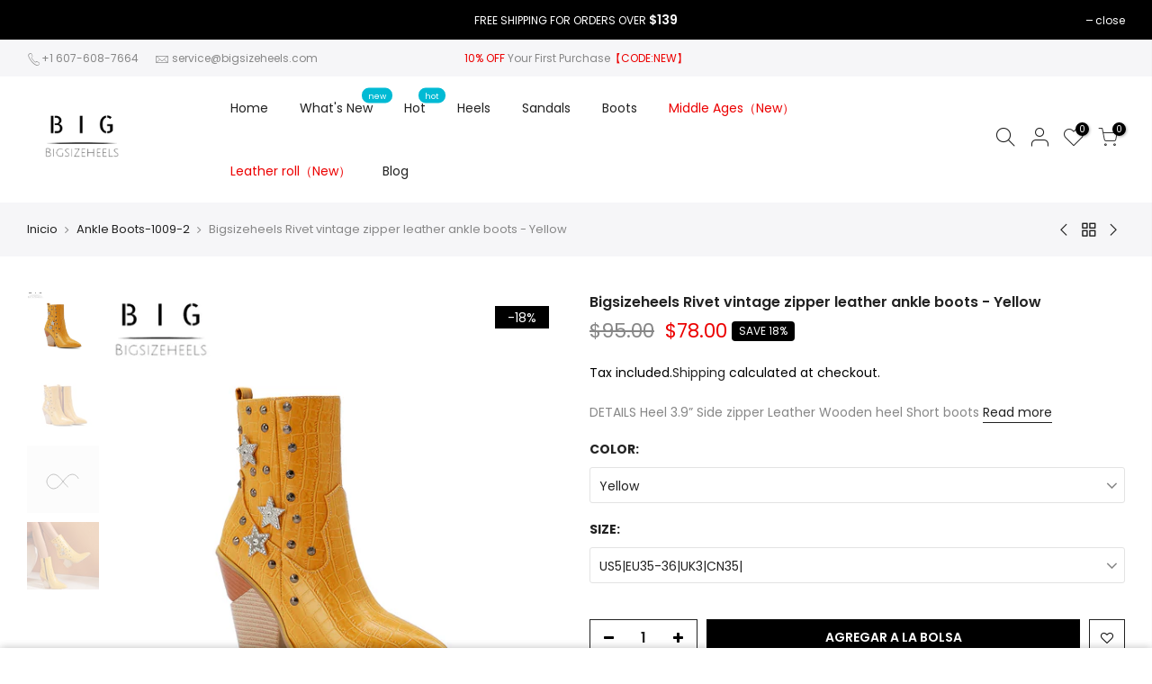

--- FILE ---
content_type: text/html; charset=utf-8
request_url: https://bigsizeheels.com/es/collections/ankle-boots-1009-2/products/bigsizeheels-rivet-vintage-zipper-leather-ankle-boots-yellow
body_size: 30568
content:
<!doctype html>
<html class="no-js" lang="es">
  <head>
  <!-- Google Tag Manager -->
<script>(function(w,d,s,l,i){w[l]=w[l]||[];w[l].push({'gtm.start':
new Date().getTime(),event:'gtm.js'});var f=d.getElementsByTagName(s)[0],
j=d.createElement(s),dl=l!='dataLayer'?'&l='+l:'';j.async=true;j.src=
'https://www.googletagmanager.com/gtm.js?id='+i+dl;f.parentNode.insertBefore(j,f);
})(window,document,'script','dataLayer','GTM-P5Z3Z8G');</script>
<!-- End Google Tag Manager -->
  
    

    
    

    
    

    
    

    
    


    
    


    <meta name="seomaster" content="true"/>  


  <meta name="facebook-domain-verification" content="zp4a9jn6ip2967aq4i4qd7o929xghv" />
    <meta charset="utf-8">
    <!--bigsizeheels.com的网域-->
    <meta name="facebook-domain-verification" content="ci40jovl1jwuk8w4nckiylw4dhrago" />
    <!--bigsizeheels.cn的网域-->
    <meta name="facebook-domain-verification" content="c5xn0u4byzdrqjxi9amq9nbj2bre3e" />
    <!--GOOGLE-->
    <meta name="google-site-verification" content="uw4gt1jV11KR5AYwkcSGF-oRKmjRyRfiX-1iNlYlXt8" />
    <meta name="viewport" content="width=device-width, initial-scale=1, shrink-to-fit=no, user-scalable=no">
    <meta name="theme-color" content="#000000">
    <meta name="format-detection" content="telephone=no">
    <link rel="canonical" href="https://bigsizeheels.com/es/products/bigsizeheels-rivet-vintage-zipper-leather-ankle-boots-yellow">
    <link rel="prefetch" as="document" href="https://bigsizeheels.com">
    <link rel="dns-prefetch" href="https://cdn.shopify.com" crossorigin>
    <link rel="preconnect" href="https://cdn.shopify.com" crossorigin>
    <link rel="preconnect" href="https://monorail-edge.shopifysvc.com"><link rel="dns-prefetch" href="https://fonts.googleapis.com" crossorigin>
    <link rel="preconnect" href="https://fonts.googleapis.com" crossorigin>
    <link rel="dns-prefetch" href="https://fonts.gstatic.com" crossorigin>
    <link rel="preconnect" href="https://fonts.gstatic.com" crossorigin><link rel="preload" as="style" href="//bigsizeheels.com/cdn/shop/t/7/assets/pre_theme.min.css?v=19286471172499949501645153072">
    <link rel="preload" as="style" href="//bigsizeheels.com/cdn/shop/t/7/assets/theme.css?enable_css_minification=1&v=51829785638866145841645428572"><title>Plus Size Womens Shoes Bigsizeheels Rivet vintage zipper leather ankle boots - Yellow &ndash; bigsizeheels®</title><meta name="description" content="The &quot; DETAILS Heel 3.9” Side zipper Leather Wooden heel Short boots &quot; Best Plus Size Ankle Boots are from Bigsizeheels .Size5 - Size 15 Available."><link rel="shortcut icon" type="image/png" href="//bigsizeheels.com/cdn/shop/files/SITE_LOGO_43077963-f3b1-40e8-bf18-fc3df17fcb10_32x.png?v=1631846828"><link rel="apple-touch-icon-precomposed" type="image/png" sizes="152x152" href="//bigsizeheels.com/cdn/shop/files/SITE_LOGO_43077963-f3b1-40e8-bf18-fc3df17fcb10_152x.png?v=1631846828"><!-- social-meta-tags.liquid --><meta name="keywords" content="Bigsizeheels Rivet vintage zipper leather ankle boots - Yellow,bigsizeheels®,bigsizeheels.com"/><meta name="author" content="BIGSIZEHEELS®"><meta property="og:site_name" content="bigsizeheels®">
<meta property="og:url" content="https://bigsizeheels.com/es/products/bigsizeheels-rivet-vintage-zipper-leather-ankle-boots-yellow">
<meta property="og:title" content="Bigsizeheels Rivet vintage zipper leather ankle boots - Yellow">
<meta property="og:type" content="og:product">
<meta property="og:description" content="The &quot; DETAILS Heel 3.9” Side zipper Leather Wooden heel Short boots &quot; Best Plus Size Ankle Boots are from Bigsizeheels .Size5 - Size 15 Available."><meta property="product:price:amount" content="78.00">
  <meta property="product:price:amount" content="USD"><meta property="og:image" content="http://bigsizeheels.com/cdn/shop/products/ca2574fbe3169aa748adcee87c731e16_2cb73792-607f-4260-957e-5450a4ab88e5_1200x1200.jpg?v=1631266077"><meta property="og:image" content="http://bigsizeheels.com/cdn/shop/products/3da47b4e7a90bae55f86e068df301828_5256db01-efc8-4398-81a7-db8dc977a0b5_1200x1200.jpg?v=1631266077"><meta property="og:image" content="http://bigsizeheels.com/cdn/shop/products/15b61d3f4aafc7efbbe45f53f8abe681_9d078b4a-959d-4b9b-8bdc-0efe98d30cbe_1200x1200.jpg?v=1645273451"><meta property="og:image:secure_url" content="https://bigsizeheels.com/cdn/shop/products/ca2574fbe3169aa748adcee87c731e16_2cb73792-607f-4260-957e-5450a4ab88e5_1200x1200.jpg?v=1631266077"><meta property="og:image:secure_url" content="https://bigsizeheels.com/cdn/shop/products/3da47b4e7a90bae55f86e068df301828_5256db01-efc8-4398-81a7-db8dc977a0b5_1200x1200.jpg?v=1631266077"><meta property="og:image:secure_url" content="https://bigsizeheels.com/cdn/shop/products/15b61d3f4aafc7efbbe45f53f8abe681_9d078b4a-959d-4b9b-8bdc-0efe98d30cbe_1200x1200.jpg?v=1645273451"><meta name="twitter:site" content="@bigsizeheels"><meta name="twitter:card" content="summary_large_image">
<meta name="twitter:title" content="Bigsizeheels Rivet vintage zipper leather ankle boots - Yellow">
<meta name="twitter:description" content="The &quot; DETAILS Heel 3.9” Side zipper Leather Wooden heel Short boots &quot; Best Plus Size Ankle Boots are from Bigsizeheels .Size5 - Size 15 Available.">
<link href="//bigsizeheels.com/cdn/shop/t/7/assets/pre_theme.min.css?v=19286471172499949501645153072" rel="stylesheet" type="text/css" media="all" /><link rel="preload" as="script" href="//bigsizeheels.com/cdn/shop/t/7/assets/lazysizes.min.js?v=36113997772709414851645153059">
<link rel="preload" as="script" href="//bigsizeheels.com/cdn/shop/t/7/assets/nt_vendor.min.js?v=146947875619088735741645153067">
<script>document.documentElement.className = document.documentElement.className.replace('no-js', 'yes-js');const t_name = "product",designMode = false,t_cartCount = 0,t_shop_currency = "USD", t_moneyFormat = "\u003cspan class=transcy-money\u003e${{amount}}\u003c\/span\u003e", t_cart_url = "\/es\/cart",t_cartadd_url = "\/es\/cart\/add",t_cartchange_url = "\/es\/cart\/change", pr_re_url = "\/es\/recommendations\/products"; function onloadt4relcss(_this) {_this.onload=null;_this.rel='stylesheet'} (function () {window.onpageshow = function() {if (performance.navigation.type === 2) {document.dispatchEvent(new CustomEvent('cart:refresh'))} }; })();
var T4stt_str = { 
  "PleaseChoosePrOptions":"Please select some product options before adding this product to your cart.", 
  "will_not_ship":"Se enviarán después de \u003cspan class=\"jsnt\"\u003e{{date}}\u003c\/span\u003e",
  "will_stock_after":"Estarán disponibles a partir de \u003cspan class=\"jsnt\"\u003e{{date}}\u003c\/span\u003e",
  "replace_item_atc":"Replace item",
  "replace_item_pre":"Replace item",
  "added_to_cart": "El producto se agregado a la bolsa de compras.",
  "view_cart": "Ver bolsa de compras",
  "continue_shopping": "Continúa comprando",
  "save_js":"-[sale]%",
  "save2_js":"SAVE [sale]%",
  "save3_js":"SAVE [sale]","bannerCountdown":"%D days %H:%M:%S",
  "prItemCountdown":"%D Days %H:%M:%S",
  "countdown_days":"días",
  "countdown_hours":"hr",
  "countdown_mins":"min",
  "countdown_sec":"seg",
  "multiple_rates": "Encontamos [number_of_rates] tarifas de envío disponibles para [address], comenzando en [rate].\n",
  "one_rate": "Encontramos una tarifa de envío para [address].",
  "no_rates": "Discúlpanos, no enviamos a esa ubicación.",
  "rate_value": "[rate_title] en [rate]",
  "agree_checkout": "Debes aceptar los términos de condiciones para hacer checkout.",
  "added_text_cp":"Compare products"
};
</script>
<link rel="preload" href="//bigsizeheels.com/cdn/shop/t/7/assets/style.min.css?v=49095840257411796141645153085" as="style" onload="onloadt4relcss(this)"><link href="//bigsizeheels.com/cdn/shop/t/7/assets/theme.css?enable_css_minification=1&amp;v=51829785638866145841645428572" rel="stylesheet" type="text/css" media="all" /><link rel="preload" href="https://fonts.googleapis.com/css?family=Poppins:300,300i,400,400i,500,500i,600,600i,700,700i,800,800i|Libre+Baskerville:300,300i,400,400i,500,500i&display=swap" as="style" onload="onloadt4relcss(this)"><link rel="preload" href="//bigsizeheels.com/cdn/shop/t/7/assets/line-awesome.min.css?v=36930450349382045261645153061" as="style" onload="onloadt4relcss(this)">
<script id="js_lzt4" src="//bigsizeheels.com/cdn/shop/t/7/assets/lazysizes.min.js?v=36113997772709414851645153059" defer="defer"></script>
<script src="//bigsizeheels.com/cdn/shop/t/7/assets/nt_vendor.min.js?v=146947875619088735741645153067" defer="defer" id="js_ntt4"
  data-theme='//bigsizeheels.com/cdn/shop/t/7/assets/nt_theme.min.js?v=140603109144435460881645153066'
  data-stt='//bigsizeheels.com/cdn/shop/t/7/assets/nt_settings.js?enable_js_minification=1&v=77148761009655756781645418814'
  data-cat='//bigsizeheels.com/cdn/shop/t/7/assets/cat.min.js?v=167480101576222584661645153037' 
  data-sw='//bigsizeheels.com/cdn/shop/t/7/assets/swatch.min.js?v=21779462773517732541645153086'
  data-prjs='//bigsizeheels.com/cdn/shop/t/7/assets/produc.min.js?v=66856717831304081821645153073' 
  data-mail='//bigsizeheels.com/cdn/shop/t/7/assets/platform_mail.min.js?v=120104920183136925081645153071'
  data-my='//bigsizeheels.com/cdn/shop/t/7/assets/my.js?v=111603181540343972631645153063' data-cusp='//bigsizeheels.com/cdn/shop/t/7/assets/my.js?v=111603181540343972631645153063' data-cur='//bigsizeheels.com/cdn/shop/t/7/assets/my.js?v=111603181540343972631645153063' data-mdl='//bigsizeheels.com/cdn/shop/t/7/assets/module.min.js?v=72712877271928395091645153063'
  data-map='//bigsizeheels.com/cdn/shop/t/7/assets/maplace.min.js?v=123640464312137447171645153061'
  data-time='//bigsizeheels.com/cdn/shop/t/7/assets/spacetime.min.js?v=3413'
  data-ins='//bigsizeheels.com/cdn/shop/t/7/assets/nt_instagram.min.js?v=67982783334426809631645153065'
  data-user='//bigsizeheels.com/cdn/shop/t/7/assets/interactable.min.js?v=73079843236648272391645153050'
  data-add='//s7.addthis.com/js/300/addthis_widget.js#pubid=ra-56efaa05a768bd19'
  data-klaviyo='//www.klaviyo.com/media/js/public/klaviyo_subscribe.js'
  data-font='iconKalles , fakalles , Pe-icon-7-stroke , Font Awesome 5 Free:n9'
  data-fm='Poppins'
  data-spcmn='//bigsizeheels.com/cdn/shopifycloud/storefront/assets/themes_support/shopify_common-5f594365.js'
  data-cust='//bigsizeheels.com/cdn/shop/t/7/assets/customerclnt.min.js?v=3252781937110261681645153040'
  data-cusjs='none'
  data-desadm='//bigsizeheels.com/cdn/shop/t/7/assets/des_adm.min.js?v=68365964646950340461645153042'
  data-otherryv='//bigsizeheels.com/cdn/shop/t/7/assets/reviewOther.js?enable_js_minification=1&v=72029929378534401331645153080'></script><script>window.performance && window.performance.mark && window.performance.mark('shopify.content_for_header.start');</script><meta id="shopify-digital-wallet" name="shopify-digital-wallet" content="/60174401741/digital_wallets/dialog">
<meta name="shopify-checkout-api-token" content="d8277ed7d4d350d160bb23c58c1f2075">
<meta id="in-context-paypal-metadata" data-shop-id="60174401741" data-venmo-supported="false" data-environment="production" data-locale="es_ES" data-paypal-v4="true" data-currency="USD">
<link rel="alternate" hreflang="x-default" href="https://bigsizeheels.com/products/bigsizeheels-rivet-vintage-zipper-leather-ankle-boots-yellow">
<link rel="alternate" hreflang="en" href="https://bigsizeheels.com/products/bigsizeheels-rivet-vintage-zipper-leather-ankle-boots-yellow">
<link rel="alternate" hreflang="es" href="https://bigsizeheels.com/es/products/bigsizeheels-rivet-vintage-zipper-leather-ankle-boots-yellow">
<link rel="alternate" hreflang="ru" href="https://bigsizeheels.com/ru/products/bigsizeheels-rivet-vintage-zipper-leather-ankle-boots-yellow">
<link rel="alternate" hreflang="it" href="https://bigsizeheels.com/it/products/bigsizeheels-rivet-vintage-zipper-leather-ankle-boots-yellow">
<link rel="alternate" hreflang="de" href="https://bigsizeheels.com/de/products/bigsizeheels-rivet-vintage-zipper-leather-ankle-boots-yellow">
<link rel="alternate" hreflang="fr" href="https://bigsizeheels.com/fr/products/bigsizeheels-rivet-vintage-zipper-leather-ankle-boots-yellow">
<link rel="alternate" type="application/json+oembed" href="https://bigsizeheels.com/es/products/bigsizeheels-rivet-vintage-zipper-leather-ankle-boots-yellow.oembed">
<script async="async" src="/checkouts/internal/preloads.js?locale=es-US"></script>
<script id="shopify-features" type="application/json">{"accessToken":"d8277ed7d4d350d160bb23c58c1f2075","betas":["rich-media-storefront-analytics"],"domain":"bigsizeheels.com","predictiveSearch":true,"shopId":60174401741,"locale":"es"}</script>
<script>var Shopify = Shopify || {};
Shopify.shop = "bigsizeheel.myshopify.com";
Shopify.locale = "es";
Shopify.currency = {"active":"USD","rate":"1.0"};
Shopify.country = "US";
Shopify.theme = {"name":"Kalles 3.1.1","id":128324796621,"schema_name":"Kalles","schema_version":"3.1.1","theme_store_id":null,"role":"main"};
Shopify.theme.handle = "null";
Shopify.theme.style = {"id":null,"handle":null};
Shopify.cdnHost = "bigsizeheels.com/cdn";
Shopify.routes = Shopify.routes || {};
Shopify.routes.root = "/es/";</script>
<script type="module">!function(o){(o.Shopify=o.Shopify||{}).modules=!0}(window);</script>
<script>!function(o){function n(){var o=[];function n(){o.push(Array.prototype.slice.apply(arguments))}return n.q=o,n}var t=o.Shopify=o.Shopify||{};t.loadFeatures=n(),t.autoloadFeatures=n()}(window);</script>
<script id="shop-js-analytics" type="application/json">{"pageType":"product"}</script>
<script defer="defer" async type="module" src="//bigsizeheels.com/cdn/shopifycloud/shop-js/modules/v2/client.init-shop-cart-sync_BauuRneq.es.esm.js"></script>
<script defer="defer" async type="module" src="//bigsizeheels.com/cdn/shopifycloud/shop-js/modules/v2/chunk.common_JQpvZAPo.esm.js"></script>
<script defer="defer" async type="module" src="//bigsizeheels.com/cdn/shopifycloud/shop-js/modules/v2/chunk.modal_Cc_JA9bg.esm.js"></script>
<script type="module">
  await import("//bigsizeheels.com/cdn/shopifycloud/shop-js/modules/v2/client.init-shop-cart-sync_BauuRneq.es.esm.js");
await import("//bigsizeheels.com/cdn/shopifycloud/shop-js/modules/v2/chunk.common_JQpvZAPo.esm.js");
await import("//bigsizeheels.com/cdn/shopifycloud/shop-js/modules/v2/chunk.modal_Cc_JA9bg.esm.js");

  window.Shopify.SignInWithShop?.initShopCartSync?.({"fedCMEnabled":true,"windoidEnabled":true});

</script>
<script>(function() {
  var isLoaded = false;
  function asyncLoad() {
    if (isLoaded) return;
    isLoaded = true;
    var urls = ["https:\/\/static.shareasale.com\/json\/shopify\/deduplication.js?shop=bigsizeheel.myshopify.com","https:\/\/static.shareasale.com\/json\/shopify\/shareasale-tracking.js?sasmid=117870\u0026ssmtid=19038\u0026scid=null\u0026xtm=null\u0026xtv=null\u0026cd=false\u0026shop=bigsizeheel.myshopify.com"];
    for (var i = 0; i < urls.length; i++) {
      var s = document.createElement('script');
      s.type = 'text/javascript';
      s.async = true;
      s.src = urls[i];
      var x = document.getElementsByTagName('script')[0];
      x.parentNode.insertBefore(s, x);
    }
  };
  if(window.attachEvent) {
    window.attachEvent('onload', asyncLoad);
  } else {
    window.addEventListener('load', asyncLoad, false);
  }
})();</script>
<script id="__st">var __st={"a":60174401741,"offset":28800,"reqid":"1dcd755e-a399-439c-b90d-e73c8c9ca0ad-1769704873","pageurl":"bigsizeheels.com\/es\/collections\/ankle-boots-1009-2\/products\/bigsizeheels-rivet-vintage-zipper-leather-ankle-boots-yellow","u":"6dbd9af78af0","p":"product","rtyp":"product","rid":6759959822541};</script>
<script>window.ShopifyPaypalV4VisibilityTracking = true;</script>
<script id="form-persister">!function(){'use strict';const t='contact',e='new_comment',n=[[t,t],['blogs',e],['comments',e],[t,'customer']],o='password',r='form_key',c=['recaptcha-v3-token','g-recaptcha-response','h-captcha-response',o],s=()=>{try{return window.sessionStorage}catch{return}},i='__shopify_v',u=t=>t.elements[r],a=function(){const t=[...n].map((([t,e])=>`form[action*='/${t}']:not([data-nocaptcha='true']) input[name='form_type'][value='${e}']`)).join(',');var e;return e=t,()=>e?[...document.querySelectorAll(e)].map((t=>t.form)):[]}();function m(t){const e=u(t);a().includes(t)&&(!e||!e.value)&&function(t){try{if(!s())return;!function(t){const e=s();if(!e)return;const n=u(t);if(!n)return;const o=n.value;o&&e.removeItem(o)}(t);const e=Array.from(Array(32),(()=>Math.random().toString(36)[2])).join('');!function(t,e){u(t)||t.append(Object.assign(document.createElement('input'),{type:'hidden',name:r})),t.elements[r].value=e}(t,e),function(t,e){const n=s();if(!n)return;const r=[...t.querySelectorAll(`input[type='${o}']`)].map((({name:t})=>t)),u=[...c,...r],a={};for(const[o,c]of new FormData(t).entries())u.includes(o)||(a[o]=c);n.setItem(e,JSON.stringify({[i]:1,action:t.action,data:a}))}(t,e)}catch(e){console.error('failed to persist form',e)}}(t)}const f=t=>{if('true'===t.dataset.persistBound)return;const e=function(t,e){const n=function(t){return'function'==typeof t.submit?t.submit:HTMLFormElement.prototype.submit}(t).bind(t);return function(){let t;return()=>{t||(t=!0,(()=>{try{e(),n()}catch(t){(t=>{console.error('form submit failed',t)})(t)}})(),setTimeout((()=>t=!1),250))}}()}(t,(()=>{m(t)}));!function(t,e){if('function'==typeof t.submit&&'function'==typeof e)try{t.submit=e}catch{}}(t,e),t.addEventListener('submit',(t=>{t.preventDefault(),e()})),t.dataset.persistBound='true'};!function(){function t(t){const e=(t=>{const e=t.target;return e instanceof HTMLFormElement?e:e&&e.form})(t);e&&m(e)}document.addEventListener('submit',t),document.addEventListener('DOMContentLoaded',(()=>{const e=a();for(const t of e)f(t);var n;n=document.body,new window.MutationObserver((t=>{for(const e of t)if('childList'===e.type&&e.addedNodes.length)for(const t of e.addedNodes)1===t.nodeType&&'FORM'===t.tagName&&a().includes(t)&&f(t)})).observe(n,{childList:!0,subtree:!0,attributes:!1}),document.removeEventListener('submit',t)}))}()}();</script>
<script integrity="sha256-4kQ18oKyAcykRKYeNunJcIwy7WH5gtpwJnB7kiuLZ1E=" data-source-attribution="shopify.loadfeatures" defer="defer" src="//bigsizeheels.com/cdn/shopifycloud/storefront/assets/storefront/load_feature-a0a9edcb.js" crossorigin="anonymous"></script>
<script data-source-attribution="shopify.dynamic_checkout.dynamic.init">var Shopify=Shopify||{};Shopify.PaymentButton=Shopify.PaymentButton||{isStorefrontPortableWallets:!0,init:function(){window.Shopify.PaymentButton.init=function(){};var t=document.createElement("script");t.src="https://bigsizeheels.com/cdn/shopifycloud/portable-wallets/latest/portable-wallets.es.js",t.type="module",document.head.appendChild(t)}};
</script>
<script data-source-attribution="shopify.dynamic_checkout.buyer_consent">
  function portableWalletsHideBuyerConsent(e){var t=document.getElementById("shopify-buyer-consent"),n=document.getElementById("shopify-subscription-policy-button");t&&n&&(t.classList.add("hidden"),t.setAttribute("aria-hidden","true"),n.removeEventListener("click",e))}function portableWalletsShowBuyerConsent(e){var t=document.getElementById("shopify-buyer-consent"),n=document.getElementById("shopify-subscription-policy-button");t&&n&&(t.classList.remove("hidden"),t.removeAttribute("aria-hidden"),n.addEventListener("click",e))}window.Shopify?.PaymentButton&&(window.Shopify.PaymentButton.hideBuyerConsent=portableWalletsHideBuyerConsent,window.Shopify.PaymentButton.showBuyerConsent=portableWalletsShowBuyerConsent);
</script>
<script>
  function portableWalletsCleanup(e){e&&e.src&&console.error("Failed to load portable wallets script "+e.src);var t=document.querySelectorAll("shopify-accelerated-checkout .shopify-payment-button__skeleton, shopify-accelerated-checkout-cart .wallet-cart-button__skeleton"),e=document.getElementById("shopify-buyer-consent");for(let e=0;e<t.length;e++)t[e].remove();e&&e.remove()}function portableWalletsNotLoadedAsModule(e){e instanceof ErrorEvent&&"string"==typeof e.message&&e.message.includes("import.meta")&&"string"==typeof e.filename&&e.filename.includes("portable-wallets")&&(window.removeEventListener("error",portableWalletsNotLoadedAsModule),window.Shopify.PaymentButton.failedToLoad=e,"loading"===document.readyState?document.addEventListener("DOMContentLoaded",window.Shopify.PaymentButton.init):window.Shopify.PaymentButton.init())}window.addEventListener("error",portableWalletsNotLoadedAsModule);
</script>

<script type="module" src="https://bigsizeheels.com/cdn/shopifycloud/portable-wallets/latest/portable-wallets.es.js" onError="portableWalletsCleanup(this)" crossorigin="anonymous"></script>
<script nomodule>
  document.addEventListener("DOMContentLoaded", portableWalletsCleanup);
</script>

<link id="shopify-accelerated-checkout-styles" rel="stylesheet" media="screen" href="https://bigsizeheels.com/cdn/shopifycloud/portable-wallets/latest/accelerated-checkout-backwards-compat.css" crossorigin="anonymous">
<style id="shopify-accelerated-checkout-cart">
        #shopify-buyer-consent {
  margin-top: 1em;
  display: inline-block;
  width: 100%;
}

#shopify-buyer-consent.hidden {
  display: none;
}

#shopify-subscription-policy-button {
  background: none;
  border: none;
  padding: 0;
  text-decoration: underline;
  font-size: inherit;
  cursor: pointer;
}

#shopify-subscription-policy-button::before {
  box-shadow: none;
}

      </style>

<script>window.performance && window.performance.mark && window.performance.mark('shopify.content_for_header.end');</script>
    
<script>let transcy_apiURI = "https://api.transcy.io/api";let transcy_productId = "6759959822541";let transcy_currenciesPaymentPublish = [];let transcy_curencyDefault = "USD";transcy_currenciesPaymentPublish.push("USD");let transcy_shopifyLocales = [{"shop_locale":{"locale":"en","enabled":true,"primary":true,"published":true}},{"shop_locale":{"locale":"es","enabled":true,"primary":false,"published":true}},{"shop_locale":{"locale":"ru","enabled":true,"primary":false,"published":true}},{"shop_locale":{"locale":"it","enabled":true,"primary":false,"published":true}},{"shop_locale":{"locale":"de","enabled":true,"primary":false,"published":true}},{"shop_locale":{"locale":"fr","enabled":true,"primary":false,"published":true}}];</script> 
 <link rel="stylesheet" href="https://tc.cdnhub.co/store/assets/css/v3/main.css?v=4.0_1645426249">  
  
  <script src="https://tc.cdnhub.co/store/assets/js/v3/main.js?v=4.0_1645426249" defer></script>
 
  <link href="https://monorail-edge.shopifysvc.com" rel="dns-prefetch">
<script>(function(){if ("sendBeacon" in navigator && "performance" in window) {try {var session_token_from_headers = performance.getEntriesByType('navigation')[0].serverTiming.find(x => x.name == '_s').description;} catch {var session_token_from_headers = undefined;}var session_cookie_matches = document.cookie.match(/_shopify_s=([^;]*)/);var session_token_from_cookie = session_cookie_matches && session_cookie_matches.length === 2 ? session_cookie_matches[1] : "";var session_token = session_token_from_headers || session_token_from_cookie || "";function handle_abandonment_event(e) {var entries = performance.getEntries().filter(function(entry) {return /monorail-edge.shopifysvc.com/.test(entry.name);});if (!window.abandonment_tracked && entries.length === 0) {window.abandonment_tracked = true;var currentMs = Date.now();var navigation_start = performance.timing.navigationStart;var payload = {shop_id: 60174401741,url: window.location.href,navigation_start,duration: currentMs - navigation_start,session_token,page_type: "product"};window.navigator.sendBeacon("https://monorail-edge.shopifysvc.com/v1/produce", JSON.stringify({schema_id: "online_store_buyer_site_abandonment/1.1",payload: payload,metadata: {event_created_at_ms: currentMs,event_sent_at_ms: currentMs}}));}}window.addEventListener('pagehide', handle_abandonment_event);}}());</script>
<script id="web-pixels-manager-setup">(function e(e,d,r,n,o){if(void 0===o&&(o={}),!Boolean(null===(a=null===(i=window.Shopify)||void 0===i?void 0:i.analytics)||void 0===a?void 0:a.replayQueue)){var i,a;window.Shopify=window.Shopify||{};var t=window.Shopify;t.analytics=t.analytics||{};var s=t.analytics;s.replayQueue=[],s.publish=function(e,d,r){return s.replayQueue.push([e,d,r]),!0};try{self.performance.mark("wpm:start")}catch(e){}var l=function(){var e={modern:/Edge?\/(1{2}[4-9]|1[2-9]\d|[2-9]\d{2}|\d{4,})\.\d+(\.\d+|)|Firefox\/(1{2}[4-9]|1[2-9]\d|[2-9]\d{2}|\d{4,})\.\d+(\.\d+|)|Chrom(ium|e)\/(9{2}|\d{3,})\.\d+(\.\d+|)|(Maci|X1{2}).+ Version\/(15\.\d+|(1[6-9]|[2-9]\d|\d{3,})\.\d+)([,.]\d+|)( \(\w+\)|)( Mobile\/\w+|) Safari\/|Chrome.+OPR\/(9{2}|\d{3,})\.\d+\.\d+|(CPU[ +]OS|iPhone[ +]OS|CPU[ +]iPhone|CPU IPhone OS|CPU iPad OS)[ +]+(15[._]\d+|(1[6-9]|[2-9]\d|\d{3,})[._]\d+)([._]\d+|)|Android:?[ /-](13[3-9]|1[4-9]\d|[2-9]\d{2}|\d{4,})(\.\d+|)(\.\d+|)|Android.+Firefox\/(13[5-9]|1[4-9]\d|[2-9]\d{2}|\d{4,})\.\d+(\.\d+|)|Android.+Chrom(ium|e)\/(13[3-9]|1[4-9]\d|[2-9]\d{2}|\d{4,})\.\d+(\.\d+|)|SamsungBrowser\/([2-9]\d|\d{3,})\.\d+/,legacy:/Edge?\/(1[6-9]|[2-9]\d|\d{3,})\.\d+(\.\d+|)|Firefox\/(5[4-9]|[6-9]\d|\d{3,})\.\d+(\.\d+|)|Chrom(ium|e)\/(5[1-9]|[6-9]\d|\d{3,})\.\d+(\.\d+|)([\d.]+$|.*Safari\/(?![\d.]+ Edge\/[\d.]+$))|(Maci|X1{2}).+ Version\/(10\.\d+|(1[1-9]|[2-9]\d|\d{3,})\.\d+)([,.]\d+|)( \(\w+\)|)( Mobile\/\w+|) Safari\/|Chrome.+OPR\/(3[89]|[4-9]\d|\d{3,})\.\d+\.\d+|(CPU[ +]OS|iPhone[ +]OS|CPU[ +]iPhone|CPU IPhone OS|CPU iPad OS)[ +]+(10[._]\d+|(1[1-9]|[2-9]\d|\d{3,})[._]\d+)([._]\d+|)|Android:?[ /-](13[3-9]|1[4-9]\d|[2-9]\d{2}|\d{4,})(\.\d+|)(\.\d+|)|Mobile Safari.+OPR\/([89]\d|\d{3,})\.\d+\.\d+|Android.+Firefox\/(13[5-9]|1[4-9]\d|[2-9]\d{2}|\d{4,})\.\d+(\.\d+|)|Android.+Chrom(ium|e)\/(13[3-9]|1[4-9]\d|[2-9]\d{2}|\d{4,})\.\d+(\.\d+|)|Android.+(UC? ?Browser|UCWEB|U3)[ /]?(15\.([5-9]|\d{2,})|(1[6-9]|[2-9]\d|\d{3,})\.\d+)\.\d+|SamsungBrowser\/(5\.\d+|([6-9]|\d{2,})\.\d+)|Android.+MQ{2}Browser\/(14(\.(9|\d{2,})|)|(1[5-9]|[2-9]\d|\d{3,})(\.\d+|))(\.\d+|)|K[Aa][Ii]OS\/(3\.\d+|([4-9]|\d{2,})\.\d+)(\.\d+|)/},d=e.modern,r=e.legacy,n=navigator.userAgent;return n.match(d)?"modern":n.match(r)?"legacy":"unknown"}(),u="modern"===l?"modern":"legacy",c=(null!=n?n:{modern:"",legacy:""})[u],f=function(e){return[e.baseUrl,"/wpm","/b",e.hashVersion,"modern"===e.buildTarget?"m":"l",".js"].join("")}({baseUrl:d,hashVersion:r,buildTarget:u}),m=function(e){var d=e.version,r=e.bundleTarget,n=e.surface,o=e.pageUrl,i=e.monorailEndpoint;return{emit:function(e){var a=e.status,t=e.errorMsg,s=(new Date).getTime(),l=JSON.stringify({metadata:{event_sent_at_ms:s},events:[{schema_id:"web_pixels_manager_load/3.1",payload:{version:d,bundle_target:r,page_url:o,status:a,surface:n,error_msg:t},metadata:{event_created_at_ms:s}}]});if(!i)return console&&console.warn&&console.warn("[Web Pixels Manager] No Monorail endpoint provided, skipping logging."),!1;try{return self.navigator.sendBeacon.bind(self.navigator)(i,l)}catch(e){}var u=new XMLHttpRequest;try{return u.open("POST",i,!0),u.setRequestHeader("Content-Type","text/plain"),u.send(l),!0}catch(e){return console&&console.warn&&console.warn("[Web Pixels Manager] Got an unhandled error while logging to Monorail."),!1}}}}({version:r,bundleTarget:l,surface:e.surface,pageUrl:self.location.href,monorailEndpoint:e.monorailEndpoint});try{o.browserTarget=l,function(e){var d=e.src,r=e.async,n=void 0===r||r,o=e.onload,i=e.onerror,a=e.sri,t=e.scriptDataAttributes,s=void 0===t?{}:t,l=document.createElement("script"),u=document.querySelector("head"),c=document.querySelector("body");if(l.async=n,l.src=d,a&&(l.integrity=a,l.crossOrigin="anonymous"),s)for(var f in s)if(Object.prototype.hasOwnProperty.call(s,f))try{l.dataset[f]=s[f]}catch(e){}if(o&&l.addEventListener("load",o),i&&l.addEventListener("error",i),u)u.appendChild(l);else{if(!c)throw new Error("Did not find a head or body element to append the script");c.appendChild(l)}}({src:f,async:!0,onload:function(){if(!function(){var e,d;return Boolean(null===(d=null===(e=window.Shopify)||void 0===e?void 0:e.analytics)||void 0===d?void 0:d.initialized)}()){var d=window.webPixelsManager.init(e)||void 0;if(d){var r=window.Shopify.analytics;r.replayQueue.forEach((function(e){var r=e[0],n=e[1],o=e[2];d.publishCustomEvent(r,n,o)})),r.replayQueue=[],r.publish=d.publishCustomEvent,r.visitor=d.visitor,r.initialized=!0}}},onerror:function(){return m.emit({status:"failed",errorMsg:"".concat(f," has failed to load")})},sri:function(e){var d=/^sha384-[A-Za-z0-9+/=]+$/;return"string"==typeof e&&d.test(e)}(c)?c:"",scriptDataAttributes:o}),m.emit({status:"loading"})}catch(e){m.emit({status:"failed",errorMsg:(null==e?void 0:e.message)||"Unknown error"})}}})({shopId: 60174401741,storefrontBaseUrl: "https://bigsizeheels.com",extensionsBaseUrl: "https://extensions.shopifycdn.com/cdn/shopifycloud/web-pixels-manager",monorailEndpoint: "https://monorail-edge.shopifysvc.com/unstable/produce_batch",surface: "storefront-renderer",enabledBetaFlags: ["2dca8a86"],webPixelsConfigList: [{"id":"446922957","configuration":"{\"masterTagID\":\"19038\",\"merchantID\":\"117870\",\"appPath\":\"https:\/\/daedalus.shareasale.com\",\"storeID\":\"NaN\",\"xTypeMode\":\"NaN\",\"xTypeValue\":\"NaN\",\"channelDedup\":\"NaN\"}","eventPayloadVersion":"v1","runtimeContext":"STRICT","scriptVersion":"f300cca684872f2df140f714437af558","type":"APP","apiClientId":4929191,"privacyPurposes":["ANALYTICS","MARKETING"],"dataSharingAdjustments":{"protectedCustomerApprovalScopes":["read_customer_personal_data"]}},{"id":"55443661","configuration":"{\"tagID\":\"2613836013481\"}","eventPayloadVersion":"v1","runtimeContext":"STRICT","scriptVersion":"18031546ee651571ed29edbe71a3550b","type":"APP","apiClientId":3009811,"privacyPurposes":["ANALYTICS","MARKETING","SALE_OF_DATA"],"dataSharingAdjustments":{"protectedCustomerApprovalScopes":["read_customer_address","read_customer_email","read_customer_name","read_customer_personal_data","read_customer_phone"]}},{"id":"25952461","eventPayloadVersion":"v1","runtimeContext":"LAX","scriptVersion":"1","type":"CUSTOM","privacyPurposes":["MARKETING"],"name":"Meta pixel (migrated)"},{"id":"34635981","eventPayloadVersion":"v1","runtimeContext":"LAX","scriptVersion":"1","type":"CUSTOM","privacyPurposes":["ANALYTICS"],"name":"Google Analytics tag (migrated)"},{"id":"shopify-app-pixel","configuration":"{}","eventPayloadVersion":"v1","runtimeContext":"STRICT","scriptVersion":"0450","apiClientId":"shopify-pixel","type":"APP","privacyPurposes":["ANALYTICS","MARKETING"]},{"id":"shopify-custom-pixel","eventPayloadVersion":"v1","runtimeContext":"LAX","scriptVersion":"0450","apiClientId":"shopify-pixel","type":"CUSTOM","privacyPurposes":["ANALYTICS","MARKETING"]}],isMerchantRequest: false,initData: {"shop":{"name":"bigsizeheels®","paymentSettings":{"currencyCode":"USD"},"myshopifyDomain":"bigsizeheel.myshopify.com","countryCode":"HK","storefrontUrl":"https:\/\/bigsizeheels.com\/es"},"customer":null,"cart":null,"checkout":null,"productVariants":[{"price":{"amount":78.0,"currencyCode":"USD"},"product":{"title":"Bigsizeheels Rivet vintage zipper leather ankle boots - Yellow","vendor":"Bigsizeheels","id":"6759959822541","untranslatedTitle":"Bigsizeheels Rivet vintage zipper leather ankle boots - Yellow","url":"\/es\/products\/bigsizeheels-rivet-vintage-zipper-leather-ankle-boots-yellow","type":"Ankle Boots"},"id":"40147478708429","image":{"src":"\/\/bigsizeheels.com\/cdn\/shop\/products\/ca2574fbe3169aa748adcee87c731e16_2cb73792-607f-4260-957e-5450a4ab88e5.jpg?v=1631266077"},"sku":"","title":"Yellow \/ US5|EU35-36|UK3|CN35|","untranslatedTitle":"Yellow \/ US5|EU35-36|UK3|CN35|"},{"price":{"amount":78.0,"currencyCode":"USD"},"product":{"title":"Bigsizeheels Rivet vintage zipper leather ankle boots - Yellow","vendor":"Bigsizeheels","id":"6759959822541","untranslatedTitle":"Bigsizeheels Rivet vintage zipper leather ankle boots - Yellow","url":"\/es\/products\/bigsizeheels-rivet-vintage-zipper-leather-ankle-boots-yellow","type":"Ankle Boots"},"id":"40147478741197","image":{"src":"\/\/bigsizeheels.com\/cdn\/shop\/products\/ca2574fbe3169aa748adcee87c731e16_2cb73792-607f-4260-957e-5450a4ab88e5.jpg?v=1631266077"},"sku":"","title":"Yellow \/ US5.5|EU36|UK3.5|CN36|","untranslatedTitle":"Yellow \/ US5.5|EU36|UK3.5|CN36|"},{"price":{"amount":78.0,"currencyCode":"USD"},"product":{"title":"Bigsizeheels Rivet vintage zipper leather ankle boots - Yellow","vendor":"Bigsizeheels","id":"6759959822541","untranslatedTitle":"Bigsizeheels Rivet vintage zipper leather ankle boots - Yellow","url":"\/es\/products\/bigsizeheels-rivet-vintage-zipper-leather-ankle-boots-yellow","type":"Ankle Boots"},"id":"40147478773965","image":{"src":"\/\/bigsizeheels.com\/cdn\/shop\/products\/ca2574fbe3169aa748adcee87c731e16_2cb73792-607f-4260-957e-5450a4ab88e5.jpg?v=1631266077"},"sku":"","title":"Yellow \/ US6|EU37|UK4|CN37|","untranslatedTitle":"Yellow \/ US6|EU37|UK4|CN37|"},{"price":{"amount":78.0,"currencyCode":"USD"},"product":{"title":"Bigsizeheels Rivet vintage zipper leather ankle boots - Yellow","vendor":"Bigsizeheels","id":"6759959822541","untranslatedTitle":"Bigsizeheels Rivet vintage zipper leather ankle boots - Yellow","url":"\/es\/products\/bigsizeheels-rivet-vintage-zipper-leather-ankle-boots-yellow","type":"Ankle Boots"},"id":"40147478806733","image":{"src":"\/\/bigsizeheels.com\/cdn\/shop\/products\/ca2574fbe3169aa748adcee87c731e16_2cb73792-607f-4260-957e-5450a4ab88e5.jpg?v=1631266077"},"sku":"","title":"Yellow \/ US7|EU38|UK5|CN38|","untranslatedTitle":"Yellow \/ US7|EU38|UK5|CN38|"},{"price":{"amount":78.0,"currencyCode":"USD"},"product":{"title":"Bigsizeheels Rivet vintage zipper leather ankle boots - Yellow","vendor":"Bigsizeheels","id":"6759959822541","untranslatedTitle":"Bigsizeheels Rivet vintage zipper leather ankle boots - Yellow","url":"\/es\/products\/bigsizeheels-rivet-vintage-zipper-leather-ankle-boots-yellow","type":"Ankle Boots"},"id":"40147478839501","image":{"src":"\/\/bigsizeheels.com\/cdn\/shop\/products\/ca2574fbe3169aa748adcee87c731e16_2cb73792-607f-4260-957e-5450a4ab88e5.jpg?v=1631266077"},"sku":"","title":"Yellow \/ US7.5|EU38-39|UK5.5|CN39|","untranslatedTitle":"Yellow \/ US7.5|EU38-39|UK5.5|CN39|"},{"price":{"amount":78.0,"currencyCode":"USD"},"product":{"title":"Bigsizeheels Rivet vintage zipper leather ankle boots - Yellow","vendor":"Bigsizeheels","id":"6759959822541","untranslatedTitle":"Bigsizeheels Rivet vintage zipper leather ankle boots - Yellow","url":"\/es\/products\/bigsizeheels-rivet-vintage-zipper-leather-ankle-boots-yellow","type":"Ankle Boots"},"id":"40147478872269","image":{"src":"\/\/bigsizeheels.com\/cdn\/shop\/products\/ca2574fbe3169aa748adcee87c731e16_2cb73792-607f-4260-957e-5450a4ab88e5.jpg?v=1631266077"},"sku":"","title":"Yellow \/ US8|EU39|UK6|CN40|","untranslatedTitle":"Yellow \/ US8|EU39|UK6|CN40|"},{"price":{"amount":78.0,"currencyCode":"USD"},"product":{"title":"Bigsizeheels Rivet vintage zipper leather ankle boots - Yellow","vendor":"Bigsizeheels","id":"6759959822541","untranslatedTitle":"Bigsizeheels Rivet vintage zipper leather ankle boots - Yellow","url":"\/es\/products\/bigsizeheels-rivet-vintage-zipper-leather-ankle-boots-yellow","type":"Ankle Boots"},"id":"40147478905037","image":{"src":"\/\/bigsizeheels.com\/cdn\/shop\/products\/ca2574fbe3169aa748adcee87c731e16_2cb73792-607f-4260-957e-5450a4ab88e5.jpg?v=1631266077"},"sku":"","title":"Yellow \/ US8.5|EU40|UK6.5|CN41|","untranslatedTitle":"Yellow \/ US8.5|EU40|UK6.5|CN41|"},{"price":{"amount":78.0,"currencyCode":"USD"},"product":{"title":"Bigsizeheels Rivet vintage zipper leather ankle boots - Yellow","vendor":"Bigsizeheels","id":"6759959822541","untranslatedTitle":"Bigsizeheels Rivet vintage zipper leather ankle boots - Yellow","url":"\/es\/products\/bigsizeheels-rivet-vintage-zipper-leather-ankle-boots-yellow","type":"Ankle Boots"},"id":"40147478937805","image":{"src":"\/\/bigsizeheels.com\/cdn\/shop\/products\/ca2574fbe3169aa748adcee87c731e16_2cb73792-607f-4260-957e-5450a4ab88e5.jpg?v=1631266077"},"sku":"","title":"Yellow \/ US9|EU41|UK7|CN42|","untranslatedTitle":"Yellow \/ US9|EU41|UK7|CN42|"},{"price":{"amount":78.0,"currencyCode":"USD"},"product":{"title":"Bigsizeheels Rivet vintage zipper leather ankle boots - Yellow","vendor":"Bigsizeheels","id":"6759959822541","untranslatedTitle":"Bigsizeheels Rivet vintage zipper leather ankle boots - Yellow","url":"\/es\/products\/bigsizeheels-rivet-vintage-zipper-leather-ankle-boots-yellow","type":"Ankle Boots"},"id":"40147478970573","image":{"src":"\/\/bigsizeheels.com\/cdn\/shop\/products\/ca2574fbe3169aa748adcee87c731e16_2cb73792-607f-4260-957e-5450a4ab88e5.jpg?v=1631266077"},"sku":"","title":"Yellow \/ US9.5|EU41-42|UK7.5|CN43|","untranslatedTitle":"Yellow \/ US9.5|EU41-42|UK7.5|CN43|"},{"price":{"amount":78.0,"currencyCode":"USD"},"product":{"title":"Bigsizeheels Rivet vintage zipper leather ankle boots - Yellow","vendor":"Bigsizeheels","id":"6759959822541","untranslatedTitle":"Bigsizeheels Rivet vintage zipper leather ankle boots - Yellow","url":"\/es\/products\/bigsizeheels-rivet-vintage-zipper-leather-ankle-boots-yellow","type":"Ankle Boots"},"id":"40147479003341","image":{"src":"\/\/bigsizeheels.com\/cdn\/shop\/products\/ca2574fbe3169aa748adcee87c731e16_2cb73792-607f-4260-957e-5450a4ab88e5.jpg?v=1631266077"},"sku":"","title":"Yellow \/ US10.5|EU42|UK8.5|CN44|","untranslatedTitle":"Yellow \/ US10.5|EU42|UK8.5|CN44|"},{"price":{"amount":78.0,"currencyCode":"USD"},"product":{"title":"Bigsizeheels Rivet vintage zipper leather ankle boots - Yellow","vendor":"Bigsizeheels","id":"6759959822541","untranslatedTitle":"Bigsizeheels Rivet vintage zipper leather ankle boots - Yellow","url":"\/es\/products\/bigsizeheels-rivet-vintage-zipper-leather-ankle-boots-yellow","type":"Ankle Boots"},"id":"40147479036109","image":{"src":"\/\/bigsizeheels.com\/cdn\/shop\/products\/ca2574fbe3169aa748adcee87c731e16_2cb73792-607f-4260-957e-5450a4ab88e5.jpg?v=1631266077"},"sku":"","title":"Yellow \/ US11|EU43|UK9|CN45|","untranslatedTitle":"Yellow \/ US11|EU43|UK9|CN45|"},{"price":{"amount":78.0,"currencyCode":"USD"},"product":{"title":"Bigsizeheels Rivet vintage zipper leather ankle boots - Yellow","vendor":"Bigsizeheels","id":"6759959822541","untranslatedTitle":"Bigsizeheels Rivet vintage zipper leather ankle boots - Yellow","url":"\/es\/products\/bigsizeheels-rivet-vintage-zipper-leather-ankle-boots-yellow","type":"Ankle Boots"},"id":"40147479068877","image":{"src":"\/\/bigsizeheels.com\/cdn\/shop\/products\/ca2574fbe3169aa748adcee87c731e16_2cb73792-607f-4260-957e-5450a4ab88e5.jpg?v=1631266077"},"sku":"","title":"Yellow \/ US11.5|EU43-44|UK9.5|CN46|","untranslatedTitle":"Yellow \/ US11.5|EU43-44|UK9.5|CN46|"},{"price":{"amount":78.0,"currencyCode":"USD"},"product":{"title":"Bigsizeheels Rivet vintage zipper leather ankle boots - Yellow","vendor":"Bigsizeheels","id":"6759959822541","untranslatedTitle":"Bigsizeheels Rivet vintage zipper leather ankle boots - Yellow","url":"\/es\/products\/bigsizeheels-rivet-vintage-zipper-leather-ankle-boots-yellow","type":"Ankle Boots"},"id":"40147479101645","image":{"src":"\/\/bigsizeheels.com\/cdn\/shop\/products\/ca2574fbe3169aa748adcee87c731e16_2cb73792-607f-4260-957e-5450a4ab88e5.jpg?v=1631266077"},"sku":"","title":"Yellow \/ US12|EU44|UK10|CN47|","untranslatedTitle":"Yellow \/ US12|EU44|UK10|CN47|"},{"price":{"amount":78.0,"currencyCode":"USD"},"product":{"title":"Bigsizeheels Rivet vintage zipper leather ankle boots - Yellow","vendor":"Bigsizeheels","id":"6759959822541","untranslatedTitle":"Bigsizeheels Rivet vintage zipper leather ankle boots - Yellow","url":"\/es\/products\/bigsizeheels-rivet-vintage-zipper-leather-ankle-boots-yellow","type":"Ankle Boots"},"id":"40147479134413","image":{"src":"\/\/bigsizeheels.com\/cdn\/shop\/products\/ca2574fbe3169aa748adcee87c731e16_2cb73792-607f-4260-957e-5450a4ab88e5.jpg?v=1631266077"},"sku":"","title":"Yellow \/ US12.5|EU45|UK10.5|CN48|","untranslatedTitle":"Yellow \/ US12.5|EU45|UK10.5|CN48|"},{"price":{"amount":78.0,"currencyCode":"USD"},"product":{"title":"Bigsizeheels Rivet vintage zipper leather ankle boots - Yellow","vendor":"Bigsizeheels","id":"6759959822541","untranslatedTitle":"Bigsizeheels Rivet vintage zipper leather ankle boots - Yellow","url":"\/es\/products\/bigsizeheels-rivet-vintage-zipper-leather-ankle-boots-yellow","type":"Ankle Boots"},"id":"40147479167181","image":{"src":"\/\/bigsizeheels.com\/cdn\/shop\/products\/ca2574fbe3169aa748adcee87c731e16_2cb73792-607f-4260-957e-5450a4ab88e5.jpg?v=1631266077"},"sku":"","title":"Yellow \/ US13|EU46|UK11|CN49|","untranslatedTitle":"Yellow \/ US13|EU46|UK11|CN49|"},{"price":{"amount":78.0,"currencyCode":"USD"},"product":{"title":"Bigsizeheels Rivet vintage zipper leather ankle boots - Yellow","vendor":"Bigsizeheels","id":"6759959822541","untranslatedTitle":"Bigsizeheels Rivet vintage zipper leather ankle boots - Yellow","url":"\/es\/products\/bigsizeheels-rivet-vintage-zipper-leather-ankle-boots-yellow","type":"Ankle Boots"},"id":"40147479199949","image":{"src":"\/\/bigsizeheels.com\/cdn\/shop\/products\/ca2574fbe3169aa748adcee87c731e16_2cb73792-607f-4260-957e-5450a4ab88e5.jpg?v=1631266077"},"sku":"","title":"Yellow \/ US14|EU47|UK12|CN50|","untranslatedTitle":"Yellow \/ US14|EU47|UK12|CN50|"}],"purchasingCompany":null},},"https://bigsizeheels.com/cdn","1d2a099fw23dfb22ep557258f5m7a2edbae",{"modern":"","legacy":""},{"shopId":"60174401741","storefrontBaseUrl":"https:\/\/bigsizeheels.com","extensionBaseUrl":"https:\/\/extensions.shopifycdn.com\/cdn\/shopifycloud\/web-pixels-manager","surface":"storefront-renderer","enabledBetaFlags":"[\"2dca8a86\"]","isMerchantRequest":"false","hashVersion":"1d2a099fw23dfb22ep557258f5m7a2edbae","publish":"custom","events":"[[\"page_viewed\",{}],[\"product_viewed\",{\"productVariant\":{\"price\":{\"amount\":78.0,\"currencyCode\":\"USD\"},\"product\":{\"title\":\"Bigsizeheels Rivet vintage zipper leather ankle boots - Yellow\",\"vendor\":\"Bigsizeheels\",\"id\":\"6759959822541\",\"untranslatedTitle\":\"Bigsizeheels Rivet vintage zipper leather ankle boots - Yellow\",\"url\":\"\/es\/products\/bigsizeheels-rivet-vintage-zipper-leather-ankle-boots-yellow\",\"type\":\"Ankle Boots\"},\"id\":\"40147478708429\",\"image\":{\"src\":\"\/\/bigsizeheels.com\/cdn\/shop\/products\/ca2574fbe3169aa748adcee87c731e16_2cb73792-607f-4260-957e-5450a4ab88e5.jpg?v=1631266077\"},\"sku\":\"\",\"title\":\"Yellow \/ US5|EU35-36|UK3|CN35|\",\"untranslatedTitle\":\"Yellow \/ US5|EU35-36|UK3|CN35|\"}}]]"});</script><script>
  window.ShopifyAnalytics = window.ShopifyAnalytics || {};
  window.ShopifyAnalytics.meta = window.ShopifyAnalytics.meta || {};
  window.ShopifyAnalytics.meta.currency = 'USD';
  var meta = {"product":{"id":6759959822541,"gid":"gid:\/\/shopify\/Product\/6759959822541","vendor":"Bigsizeheels","type":"Ankle Boots","handle":"bigsizeheels-rivet-vintage-zipper-leather-ankle-boots-yellow","variants":[{"id":40147478708429,"price":7800,"name":"Bigsizeheels Rivet vintage zipper leather ankle boots - Yellow - Yellow \/ US5|EU35-36|UK3|CN35|","public_title":"Yellow \/ US5|EU35-36|UK3|CN35|","sku":""},{"id":40147478741197,"price":7800,"name":"Bigsizeheels Rivet vintage zipper leather ankle boots - Yellow - Yellow \/ US5.5|EU36|UK3.5|CN36|","public_title":"Yellow \/ US5.5|EU36|UK3.5|CN36|","sku":""},{"id":40147478773965,"price":7800,"name":"Bigsizeheels Rivet vintage zipper leather ankle boots - Yellow - Yellow \/ US6|EU37|UK4|CN37|","public_title":"Yellow \/ US6|EU37|UK4|CN37|","sku":""},{"id":40147478806733,"price":7800,"name":"Bigsizeheels Rivet vintage zipper leather ankle boots - Yellow - Yellow \/ US7|EU38|UK5|CN38|","public_title":"Yellow \/ US7|EU38|UK5|CN38|","sku":""},{"id":40147478839501,"price":7800,"name":"Bigsizeheels Rivet vintage zipper leather ankle boots - Yellow - Yellow \/ US7.5|EU38-39|UK5.5|CN39|","public_title":"Yellow \/ US7.5|EU38-39|UK5.5|CN39|","sku":""},{"id":40147478872269,"price":7800,"name":"Bigsizeheels Rivet vintage zipper leather ankle boots - Yellow - Yellow \/ US8|EU39|UK6|CN40|","public_title":"Yellow \/ US8|EU39|UK6|CN40|","sku":""},{"id":40147478905037,"price":7800,"name":"Bigsizeheels Rivet vintage zipper leather ankle boots - Yellow - Yellow \/ US8.5|EU40|UK6.5|CN41|","public_title":"Yellow \/ US8.5|EU40|UK6.5|CN41|","sku":""},{"id":40147478937805,"price":7800,"name":"Bigsizeheels Rivet vintage zipper leather ankle boots - Yellow - Yellow \/ US9|EU41|UK7|CN42|","public_title":"Yellow \/ US9|EU41|UK7|CN42|","sku":""},{"id":40147478970573,"price":7800,"name":"Bigsizeheels Rivet vintage zipper leather ankle boots - Yellow - Yellow \/ US9.5|EU41-42|UK7.5|CN43|","public_title":"Yellow \/ US9.5|EU41-42|UK7.5|CN43|","sku":""},{"id":40147479003341,"price":7800,"name":"Bigsizeheels Rivet vintage zipper leather ankle boots - Yellow - Yellow \/ US10.5|EU42|UK8.5|CN44|","public_title":"Yellow \/ US10.5|EU42|UK8.5|CN44|","sku":""},{"id":40147479036109,"price":7800,"name":"Bigsizeheels Rivet vintage zipper leather ankle boots - Yellow - Yellow \/ US11|EU43|UK9|CN45|","public_title":"Yellow \/ US11|EU43|UK9|CN45|","sku":""},{"id":40147479068877,"price":7800,"name":"Bigsizeheels Rivet vintage zipper leather ankle boots - Yellow - Yellow \/ US11.5|EU43-44|UK9.5|CN46|","public_title":"Yellow \/ US11.5|EU43-44|UK9.5|CN46|","sku":""},{"id":40147479101645,"price":7800,"name":"Bigsizeheels Rivet vintage zipper leather ankle boots - Yellow - Yellow \/ US12|EU44|UK10|CN47|","public_title":"Yellow \/ US12|EU44|UK10|CN47|","sku":""},{"id":40147479134413,"price":7800,"name":"Bigsizeheels Rivet vintage zipper leather ankle boots - Yellow - Yellow \/ US12.5|EU45|UK10.5|CN48|","public_title":"Yellow \/ US12.5|EU45|UK10.5|CN48|","sku":""},{"id":40147479167181,"price":7800,"name":"Bigsizeheels Rivet vintage zipper leather ankle boots - Yellow - Yellow \/ US13|EU46|UK11|CN49|","public_title":"Yellow \/ US13|EU46|UK11|CN49|","sku":""},{"id":40147479199949,"price":7800,"name":"Bigsizeheels Rivet vintage zipper leather ankle boots - Yellow - Yellow \/ US14|EU47|UK12|CN50|","public_title":"Yellow \/ US14|EU47|UK12|CN50|","sku":""}],"remote":false},"page":{"pageType":"product","resourceType":"product","resourceId":6759959822541,"requestId":"1dcd755e-a399-439c-b90d-e73c8c9ca0ad-1769704873"}};
  for (var attr in meta) {
    window.ShopifyAnalytics.meta[attr] = meta[attr];
  }
</script>
<script class="analytics">
  (function () {
    var customDocumentWrite = function(content) {
      var jquery = null;

      if (window.jQuery) {
        jquery = window.jQuery;
      } else if (window.Checkout && window.Checkout.$) {
        jquery = window.Checkout.$;
      }

      if (jquery) {
        jquery('body').append(content);
      }
    };

    var hasLoggedConversion = function(token) {
      if (token) {
        return document.cookie.indexOf('loggedConversion=' + token) !== -1;
      }
      return false;
    }

    var setCookieIfConversion = function(token) {
      if (token) {
        var twoMonthsFromNow = new Date(Date.now());
        twoMonthsFromNow.setMonth(twoMonthsFromNow.getMonth() + 2);

        document.cookie = 'loggedConversion=' + token + '; expires=' + twoMonthsFromNow;
      }
    }

    var trekkie = window.ShopifyAnalytics.lib = window.trekkie = window.trekkie || [];
    if (trekkie.integrations) {
      return;
    }
    trekkie.methods = [
      'identify',
      'page',
      'ready',
      'track',
      'trackForm',
      'trackLink'
    ];
    trekkie.factory = function(method) {
      return function() {
        var args = Array.prototype.slice.call(arguments);
        args.unshift(method);
        trekkie.push(args);
        return trekkie;
      };
    };
    for (var i = 0; i < trekkie.methods.length; i++) {
      var key = trekkie.methods[i];
      trekkie[key] = trekkie.factory(key);
    }
    trekkie.load = function(config) {
      trekkie.config = config || {};
      trekkie.config.initialDocumentCookie = document.cookie;
      var first = document.getElementsByTagName('script')[0];
      var script = document.createElement('script');
      script.type = 'text/javascript';
      script.onerror = function(e) {
        var scriptFallback = document.createElement('script');
        scriptFallback.type = 'text/javascript';
        scriptFallback.onerror = function(error) {
                var Monorail = {
      produce: function produce(monorailDomain, schemaId, payload) {
        var currentMs = new Date().getTime();
        var event = {
          schema_id: schemaId,
          payload: payload,
          metadata: {
            event_created_at_ms: currentMs,
            event_sent_at_ms: currentMs
          }
        };
        return Monorail.sendRequest("https://" + monorailDomain + "/v1/produce", JSON.stringify(event));
      },
      sendRequest: function sendRequest(endpointUrl, payload) {
        // Try the sendBeacon API
        if (window && window.navigator && typeof window.navigator.sendBeacon === 'function' && typeof window.Blob === 'function' && !Monorail.isIos12()) {
          var blobData = new window.Blob([payload], {
            type: 'text/plain'
          });

          if (window.navigator.sendBeacon(endpointUrl, blobData)) {
            return true;
          } // sendBeacon was not successful

        } // XHR beacon

        var xhr = new XMLHttpRequest();

        try {
          xhr.open('POST', endpointUrl);
          xhr.setRequestHeader('Content-Type', 'text/plain');
          xhr.send(payload);
        } catch (e) {
          console.log(e);
        }

        return false;
      },
      isIos12: function isIos12() {
        return window.navigator.userAgent.lastIndexOf('iPhone; CPU iPhone OS 12_') !== -1 || window.navigator.userAgent.lastIndexOf('iPad; CPU OS 12_') !== -1;
      }
    };
    Monorail.produce('monorail-edge.shopifysvc.com',
      'trekkie_storefront_load_errors/1.1',
      {shop_id: 60174401741,
      theme_id: 128324796621,
      app_name: "storefront",
      context_url: window.location.href,
      source_url: "//bigsizeheels.com/cdn/s/trekkie.storefront.a804e9514e4efded663580eddd6991fcc12b5451.min.js"});

        };
        scriptFallback.async = true;
        scriptFallback.src = '//bigsizeheels.com/cdn/s/trekkie.storefront.a804e9514e4efded663580eddd6991fcc12b5451.min.js';
        first.parentNode.insertBefore(scriptFallback, first);
      };
      script.async = true;
      script.src = '//bigsizeheels.com/cdn/s/trekkie.storefront.a804e9514e4efded663580eddd6991fcc12b5451.min.js';
      first.parentNode.insertBefore(script, first);
    };
    trekkie.load(
      {"Trekkie":{"appName":"storefront","development":false,"defaultAttributes":{"shopId":60174401741,"isMerchantRequest":null,"themeId":128324796621,"themeCityHash":"4358304467733079148","contentLanguage":"es","currency":"USD","eventMetadataId":"6f641dfd-910d-4d62-b83c-c46764e475c8"},"isServerSideCookieWritingEnabled":true,"monorailRegion":"shop_domain","enabledBetaFlags":["65f19447","b5387b81"]},"Session Attribution":{},"S2S":{"facebookCapiEnabled":false,"source":"trekkie-storefront-renderer","apiClientId":580111}}
    );

    var loaded = false;
    trekkie.ready(function() {
      if (loaded) return;
      loaded = true;

      window.ShopifyAnalytics.lib = window.trekkie;

      var originalDocumentWrite = document.write;
      document.write = customDocumentWrite;
      try { window.ShopifyAnalytics.merchantGoogleAnalytics.call(this); } catch(error) {};
      document.write = originalDocumentWrite;

      window.ShopifyAnalytics.lib.page(null,{"pageType":"product","resourceType":"product","resourceId":6759959822541,"requestId":"1dcd755e-a399-439c-b90d-e73c8c9ca0ad-1769704873","shopifyEmitted":true});

      var match = window.location.pathname.match(/checkouts\/(.+)\/(thank_you|post_purchase)/)
      var token = match? match[1]: undefined;
      if (!hasLoggedConversion(token)) {
        setCookieIfConversion(token);
        window.ShopifyAnalytics.lib.track("Viewed Product",{"currency":"USD","variantId":40147478708429,"productId":6759959822541,"productGid":"gid:\/\/shopify\/Product\/6759959822541","name":"Bigsizeheels Rivet vintage zipper leather ankle boots - Yellow - Yellow \/ US5|EU35-36|UK3|CN35|","price":"78.00","sku":"","brand":"Bigsizeheels","variant":"Yellow \/ US5|EU35-36|UK3|CN35|","category":"Ankle Boots","nonInteraction":true,"remote":false},undefined,undefined,{"shopifyEmitted":true});
      window.ShopifyAnalytics.lib.track("monorail:\/\/trekkie_storefront_viewed_product\/1.1",{"currency":"USD","variantId":40147478708429,"productId":6759959822541,"productGid":"gid:\/\/shopify\/Product\/6759959822541","name":"Bigsizeheels Rivet vintage zipper leather ankle boots - Yellow - Yellow \/ US5|EU35-36|UK3|CN35|","price":"78.00","sku":"","brand":"Bigsizeheels","variant":"Yellow \/ US5|EU35-36|UK3|CN35|","category":"Ankle Boots","nonInteraction":true,"remote":false,"referer":"https:\/\/bigsizeheels.com\/es\/collections\/ankle-boots-1009-2\/products\/bigsizeheels-rivet-vintage-zipper-leather-ankle-boots-yellow"});
      }
    });


        var eventsListenerScript = document.createElement('script');
        eventsListenerScript.async = true;
        eventsListenerScript.src = "//bigsizeheels.com/cdn/shopifycloud/storefront/assets/shop_events_listener-3da45d37.js";
        document.getElementsByTagName('head')[0].appendChild(eventsListenerScript);

})();</script>
  <script>
  if (!window.ga || (window.ga && typeof window.ga !== 'function')) {
    window.ga = function ga() {
      (window.ga.q = window.ga.q || []).push(arguments);
      if (window.Shopify && window.Shopify.analytics && typeof window.Shopify.analytics.publish === 'function') {
        window.Shopify.analytics.publish("ga_stub_called", {}, {sendTo: "google_osp_migration"});
      }
      console.error("Shopify's Google Analytics stub called with:", Array.from(arguments), "\nSee https://help.shopify.com/manual/promoting-marketing/pixels/pixel-migration#google for more information.");
    };
    if (window.Shopify && window.Shopify.analytics && typeof window.Shopify.analytics.publish === 'function') {
      window.Shopify.analytics.publish("ga_stub_initialized", {}, {sendTo: "google_osp_migration"});
    }
  }
</script>
<script
  defer
  src="https://bigsizeheels.com/cdn/shopifycloud/perf-kit/shopify-perf-kit-3.1.0.min.js"
  data-application="storefront-renderer"
  data-shop-id="60174401741"
  data-render-region="gcp-us-central1"
  data-page-type="product"
  data-theme-instance-id="128324796621"
  data-theme-name="Kalles"
  data-theme-version="3.1.1"
  data-monorail-region="shop_domain"
  data-resource-timing-sampling-rate="10"
  data-shs="true"
  data-shs-beacon="true"
  data-shs-export-with-fetch="true"
  data-shs-logs-sample-rate="1"
  data-shs-beacon-endpoint="https://bigsizeheels.com/api/collect"
></script>
</head>
  <body class="kalles_2-0 lazy_icons min_cqty_0 btnt4_style_1 zoom_tp_2 css_scrollbar template-product js_search_true cart_pos_side kalles_toolbar_true hover_img2 swatch_style_square swatch_list_size_small label_style_rectangular wrapper_content_full header_full_true header_sticky_true hide_scrolld_false des_header_3 h_transparent_false h_tr_top_false h_banner_true top_bar_true catalog_mode_false cat_sticky_true prs_bordered_grid_1 prs_sw_limit_true search_pos_canvas t4_compare_false dark_mode_false h_chan_space_false type_quickview_2 des_btns_prmb_1 t4_cart_count_0  lazyloadt4s rtl_false">
    <!-- Google Tag Manager (noscript) -->
<noscript><iframe src="https://www.googletagmanager.com/ns.html?id=GTM-P5Z3Z8G"
height="0" width="0" style="display:none;visibility:hidden"></iframe></noscript>
<!-- End Google Tag Manager (noscript) --><a class="in-page-link visually-hidden skip-link" href="#nt_content">Skip to content</a>
<div id="ld_cl_bar" class="op__0 pe_none"></div><div id="shopify-section-header_banner" class="shopify-section type_carousel tp_se_cdth"><div class="h__banner bgp pt__10 pb__10 fs__14 flex fl_center al_center pr oh show_icon_false" data-ver='1' data-date='100'><div class="container">
   <div class="row al_center"><div class="col-auto"><a data-no-instant rel="nofollow" href="#" class="h_banner_close pr pl__10 cw z_index">close</a></div><a href="/es/collections" class="pa t__0 l__0 r__0 b__0 z_100"></a><div class="col h_banner_wrap tc cw">FREE SHIPPING FOR ORDERS OVER <strong>$139</strong></div><div class="col-auto"><a data-no-instant rel="nofollow" href="#" class="h_banner_close pr pl__10 cw z_100">close</a></div></div>
</div></div><style data-shopify>.h__banner { background-color: #000000;min-height:38px;font-size:12px;}.h_banner_wrap {color:#ffffff }.h_banner_close,.h_banner_close:hover,.h_banner_close:focus {color:#ffffff !important }.h_banner_close:after, .h_banner_close:before {background-color:#ffffff }</style></div><div id="nt_wrapper"><header id="ntheader" class="ntheader header_3 h_icon_iccl"><div class="ntheader_wrapper pr z_200"><div id="shopify-section-header_top" class="shopify-section type_carousel"><div class="h__top bgbl pt__10 pb__10 fs__12 flex fl_center al_center"><div class="container">
  <div class="row al_center"><div class="col-lg-4 col-12 tc tl_lg col-md-12 dn_false_1024"><div class="header-text"><i class="pegk pe-7s-call"></i>+1 607-608-7664 <i class="pegk pe-7s-mail ml__15"></i> <a class="cg" href="javascript:void(0)">service@bigsizeheels.com</a></div></div><div class="col-lg-4 col-12 tc col-md-12 dn_false_1024"><div class="header-text"><span class="cr">10% OFF</span>  Your First Purchase<span class="cr">【CODE:NEW】</span> 
<br></div></div><div class="col-lg-4 col-12 tc col-md-12 tr_lg dn_false_1024"><div class="nt_currency pr cg languages sp_languages wsn dib mr__15 cur_stt_2"><span class="current dib  lazyloadt4s flagst4- flagst4-es">Español</span><i class="facl facl-angle-down ml__5"></i>
    <ul class="pa pe_none ts__03 bgbl ul_none tl op__0 z_100 r__0 pt__15 pb__15 pr__15 pl__15">
      <li><a class="lang-item cg db  lazyloadt4s flagst4- flagst4-T4D dn" href="/" data-no-instant rel="nofollow" data-currency="T4D"></a></li><li><a class="lang-item cg db  lazyloadt4s flagst4- flagst4-en" href="/" data-no-instant rel="nofollow" data-currency="en">English</a></li><li><a class="lang-item cg db  lazyloadt4s flagst4- flagst4-es selected" href="/" data-no-instant rel="nofollow" data-currency="es">Español</a></li><li><a class="lang-item cg db  lazyloadt4s flagst4- flagst4-ru" href="/" data-no-instant rel="nofollow" data-currency="ru">русский</a></li><li><a class="lang-item cg db  lazyloadt4s flagst4- flagst4-it" href="/" data-no-instant rel="nofollow" data-currency="it">Italiano</a></li><li><a class="lang-item cg db  lazyloadt4s flagst4- flagst4-de" href="/" data-no-instant rel="nofollow" data-currency="de">Deutsch</a></li><li><a class="lang-item cg db  lazyloadt4s flagst4- flagst4-fr" href="/" data-no-instant rel="nofollow" data-currency="fr">français</a></li></ul></div>
<style>
      .nt_currency.pr{
        display: none;
      }
    </style>
    <div class="transcy-switcher-manual transcy-desktop hidden"></div>
    <div class="transcy-switcher-manual transcy-mobile hidden"></div></div></div>
</div></div><style data-shopify>.h__top {min-height:41px;font-size:12px;}h__top,.h__top.bgbl { background-color: #f6f6f8;color:#878787 } .header-text >.cg,.h__top .nt_currency,.h__top .nt-social .cb { color:#878787  } .h__top .cr { color:#ec0101  } .header-text >a:not(.cg),.dark_mode_true .header-text>a:not(.cg) { color:#222222  }</style></div><div id="shopify-section-header_3" class="shopify-section sp_header_mid"><div class="header__mid">
  <div class="container">
     <div class="row al_center css_h_se">
        <div class="col-md-4 col-3 dn_lg"><a href="/es" data-id='#nt_menu_canvas' class="push_side push-menu-btn  lh__1 flex al_center"><svg xmlns="http://www.w3.org/2000/svg" width="30" height="16" viewBox="0 0 30 16"><rect width="30" height="1.5"></rect><rect y="7" width="20" height="1.5"></rect><rect y="14" width="30" height="1.5"></rect></svg></a></div>
        <div class="col-lg-2 col-md-4 col-6 tc tl_lg"><div class=" branding ts__05 lh__1"><a class="dib" href="/es" ><img class="w__100 logo_normal dn db_lg" src="//bigsizeheels.com/cdn/shop/files/logo1_55aeb6e9-a405-4af4-ac5a-3c4fa9b712c1_140x.png?v=1645090307" srcset="//bigsizeheels.com/cdn/shop/files/logo1_55aeb6e9-a405-4af4-ac5a-3c4fa9b712c1_140x.png?v=1645090307 1x,//bigsizeheels.com/cdn/shop/files/logo1_55aeb6e9-a405-4af4-ac5a-3c4fa9b712c1_140x@2x.png?v=1645090307 2x" alt="bigsizeheels®" style="width: 100px"><img class="w__100 logo_sticky dn" src="//bigsizeheels.com/cdn/shop/files/logo1_55aeb6e9-a405-4af4-ac5a-3c4fa9b712c1_140x.png?v=1645090307" srcset="//bigsizeheels.com/cdn/shop/files/logo1_55aeb6e9-a405-4af4-ac5a-3c4fa9b712c1_140x.png?v=1645090307 1x,//bigsizeheels.com/cdn/shop/files/logo1_55aeb6e9-a405-4af4-ac5a-3c4fa9b712c1_140x@2x.png?v=1645090307 2x" alt="bigsizeheels®" style="width: 100px"><img class="w__100 logo_mobile dn_lg" src="//bigsizeheels.com/cdn/shop/files/logo1_55aeb6e9-a405-4af4-ac5a-3c4fa9b712c1_140x.png?v=1645090307" srcset="//bigsizeheels.com/cdn/shop/files/logo1_55aeb6e9-a405-4af4-ac5a-3c4fa9b712c1_140x.png?v=1645090307 1x,//bigsizeheels.com/cdn/shop/files/logo1_55aeb6e9-a405-4af4-ac5a-3c4fa9b712c1_140x@2x.png?v=1645090307 2x" alt="bigsizeheels®" style="width: 100px;"></a></div> </div>
        <div class="col dn db_lg"><nav class="nt_navigation tc hover_side_up nav_arrow_false"> 
   <ul id="nt_menu_id" class="nt_menu in_flex wrap al_center"><li id="item_aa847ce8-f17d-4254-83c1-b9bf8ea0a589" class="type_dropdown menu_wid_ menu-item has-children menu_has_offsets menu_right pos_right" >
               <a class="lh__1 flex al_center pr" href="https://www.bigsizeheels.com" target="_self">Home</a></li><li id="item_8dfa2dc8-c85b-49a7-87b1-12dad7cd8e42" class="type_mega menu_wid_cus menu-item has-children menu_has_offsets menu_center pos_center" >
               <a class="lh__1 flex al_center pr" href="/es/collections/new" target="_self">What's New<span class="lbc_nav" style="background-color: #01bad4">new</span></a>
               <div class="cus sub-menu"><div class="container" style="width:1200px"><div class="row lazy_menu lazyloadt4s lazy_menu_mega" data-t4splitlz data-rendert4s="/es/collections/all/8dfa2dc8-c85b-49a7-87b1-12dad7cd8e42+ntt4tag" data-jspackery='{ "itemSelector": ".sub-column-item","gutter": 0,"percentPosition": true,"originLeft": true }' data-set4url='/?section_id=header_3'><div class="lds_bginfinity pr"></div></div></div></div>
            </li><li id="item_776bc3e9-37f9-498d-94b6-b862f21efaf8" class="type_mega menu_wid_cus menu-item has-children menu_has_offsets menu_center pos_center" >
               <a class="lh__1 flex al_center pr" href="/es/collections/hot-sale" target="_self">Hot<span class="lbc_nav" style="background-color: #01bad4">hot</span></a>
               <div class="cus sub-menu"><div class="container" style="width:650px"><div class="row lazy_menu lazyloadt4s lazy_menu_mega" data-t4splitlz data-rendert4s="/es/collections/all/776bc3e9-37f9-498d-94b6-b862f21efaf8+ntt4tag" data-jspackery='{ "itemSelector": ".sub-column-item","gutter": 0,"percentPosition": true,"originLeft": true }' data-set4url='/?section_id=header_3'><div class="lds_bginfinity pr"></div></div></div></div>
            </li><li id="item_e41b6146-bcb0-457a-aa3c-18118c9d34e3" class="type_dropdown menu_wid_ menu-item has-children menu_has_offsets menu_right pos_right" >
               <a class="lh__1 flex al_center pr" href="/es/collections/heels" target="_self">Heels</a><div class="sub-menu"><div data-set4url='/?section_id=header_3' class="lazy_menu lazyloadt4s" data-t4splitlz data-rendert4s="/es/collections/all/e41b6146-bcb0-457a-aa3c-18118c9d34e3+ntt4tag"><div class="lds_bginfinity pr"></div></div></div></li><li id="item_85bed892-6df4-4af5-a5e7-26117fc78f5f" class="type_dropdown menu_wid_ menu-item has-children menu_has_offsets menu_right pos_right" >
               <a class="lh__1 flex al_center pr" href="/es/collections/sandals" target="_self">Sandals</a><div class="sub-menu"><div data-set4url='/?section_id=header_3' class="lazy_menu lazyloadt4s" data-t4splitlz data-rendert4s="/es/collections/all/85bed892-6df4-4af5-a5e7-26117fc78f5f+ntt4tag"><div class="lds_bginfinity pr"></div></div></div></li><li id="item_3980802e-fed4-4119-bba4-1b2b74a7237f" class="type_dropdown menu_wid_ menu-item has-children menu_has_offsets menu_right pos_right" >
               <a class="lh__1 flex al_center pr" href="/es/collections/boots" target="_self">Boots</a><div class="sub-menu"><div data-set4url='/?section_id=header_3' class="lazy_menu lazyloadt4s" data-t4splitlz data-rendert4s="/es/collections/all/3980802e-fed4-4119-bba4-1b2b74a7237f+ntt4tag"><div class="lds_bginfinity pr"></div></div></div></li><li id="item_6afada63-9f6f-4e5f-a253-e7f76b48a02b" class="type_dropdown menu_wid_ menu-item has-children menu_has_offsets menu_right pos_right" >
               <a class="lh__1 flex al_center pr" href="/es/collections/yaodai" target="_self" style="color:#ec0101">Middle Ages（New）</a><div class="sub-menu"><div data-set4url='/?section_id=header_3' class="lazy_menu lazyloadt4s" data-t4splitlz data-rendert4s="/es/collections/all/6afada63-9f6f-4e5f-a253-e7f76b48a02b+ntt4tag"><div class="lds_bginfinity pr"></div></div></div></li><li id="item_dropdown_VidecN" class="type_dropdown menu_wid_ menu-item has-children menu_has_offsets menu_right pos_right" >
               <a class="lh__1 flex al_center pr" href="/es/collections/leather-roll" target="_self" style="color:#ec0101">Leather roll（New）</a><div class="sub-menu"><div data-set4url='/?section_id=header_3' class="lazy_menu lazyloadt4s" data-t4splitlz data-rendert4s="/es/collections/all/dropdown_VidecN+ntt4tag"><div class="lds_bginfinity pr"></div></div></div></li><li id="item_70c4ae60-fa58-4be7-b0d1-f88a56b477f0" class="type_dropdown menu_wid_ menu-item has-children menu_has_offsets menu_right pos_right" >
               <a class="lh__1 flex al_center pr" href="/es" target="_self">Blog</a><div class="sub-menu"><div data-set4url='/?section_id=header_3' class="lazy_menu lazyloadt4s" data-t4splitlz data-rendert4s="/es/collections/all/70c4ae60-fa58-4be7-b0d1-f88a56b477f0+ntt4tag"><div class="lds_bginfinity pr"></div></div></div></li></ul>
</nav>
</div>
        <div class="col-lg-auto col-md-4 col-3 tr col_group_btns"><div class="nt_action in_flex al_center cart_des_1"><a class="icon_search push_side cb chp" data-id="#nt_search_canvas" href="/es/search"><i class="iccl iccl-search"></i></a>
     
          <div class="my-account ts__05 pr dn db_md">
             <a class="cb chp db push_side" href="/es/account/login" data-id="#nt_login_canvas"><i class="iccl iccl-user"></i></a></div><a class="icon_like cb chp pr dn db_md js_link_wis" href="/es/search/?view=wish"><i class="iccl iccl-heart pr"><span class="op__0 ts_op pa tcount jswcount bgb br__50 cw tc">0</span></i></a><div class="icon_cart pr"><a class="push_side pr cb chp db" href="/es/cart" data-id="#nt_cart_canvas"><i class="iccl iccl-cart pr"><span class="op__0 ts_op pa tcount jsccount bgb br__50 cw tc">0</span></i></a></div></div></div></div>
  </div>
                                                                 </div><style>.header__mid .css_h_se {min-height: 70px}.nt_menu >li>a{height:70px}</style></div></div>
</header>
<div id="nt_content"><div class="mb__60"><div id="shopify-section-template--15262061625549__main" class="shopify-section id_pr_summary"><div class="sp-single sp-single-1 des_pr_layout_1"><div class="bgbl pt__20 pb__20 lh__1 breadcrumb_pr_wrap">
   <div class="container">
    <div class="row al_center">
      <div class="col"><nav class="sp-breadcrumb"><a href="/es" class="dib">Inicio</a><i class="facl facl-angle-right"></i><a href="/es/collections/ankle-boots-1009-2" class="dib">Ankle Boots-1009-2</a><i class="facl facl-angle-right"></i>Bigsizeheels Rivet vintage zipper leather ankle boots - Yellow</nav></div><div class="col-auto flex al_center"><a href="/es/collections/ankle-boots-1009-2/products/bigsizeheels-rivet-vintage-zipper-leather-ankle-boots-brown" class="pl__5 pr__5 fs__18 cd chp ttip_nt tooltip_bottom_left"><i class="las la-angle-left"></i><span class="tt_txt">Bigsizeheels Rivet vintage zipper leather ankle boots - Brown</span></a><a href="/es/collections/ankle-boots-1009-2" class="pl__5 pr__5 fs__20 cd chp ttip_nt tooltip_bottom_left"><i class="fwb iccl iccl-grid fs__15"></i><span class="tt_txt">Atrás a Ankle Boots-1009-2</span></a><a href="/es/collections/ankle-boots-1009-2/products/bigsizeheels-american-western-vintage-boots-brown" class="pl__5 pr__5 fs__18 cd chp ttip_nt tooltip_bottom_left"><i class="las la-angle-right"></i><span class="tt_txt">Bigsizeheels American western vintage boots - Brown</span></a></div></div>
   </div>
  </div><div class="container container_cat cat_wide sticky_des_false">
      <div class="row product mt__40" id="product-6759959822541" data-featured-product-se data-id="_ppr"><div class="col-md-12 col-12 thumb_left">
            <div class="row mb__50 pr_sticky_content">
               <div class="col-md-6 col-12 pr product-images img_action_zoom pr_sticky_img" data-pr-single-media-group>
                  <div class="row theiaStickySidebar"><div class="col-12 col-lg col_thumb">
         <div class="p-thumb fade_flick_1 p-thumb_ppr images sp-pr-gallery equal_nt nt_contain ratio_imgtrue position_8 nt_slider pr_carousel" data-flickityt4s-js='{"initialIndex": ".media_id_21045156118733","fade":false,"draggable":">1","cellSelector": ".p-item:not(.is_varhide)","cellAlign": "center","wrapAround": true,"autoPlay": false,"prevNextButtons":true,"adaptiveHeight": true,"imagesLoaded": false, "lazyLoad": 0,"dragThreshold" : 6,"pageDots": false,"rightToLeft": false }'><div data-grname="not4" data-grpvl="ntt4" class="img_ptw p_ptw js-sl-item p-item sp-pr-gallery__img w__100 media_id_21045156118733" data-mdid="21045156118733" data-mdtype="image" data-bgset="//bigsizeheels.com/cdn/shop/products/ca2574fbe3169aa748adcee87c731e16_2cb73792-607f-4260-957e-5450a4ab88e5_1x1.jpg?v=1631266077" data-ratio="1.0" data-rationav="" data-sizes="auto" data-src="//bigsizeheels.com/cdn/shop/products/ca2574fbe3169aa748adcee87c731e16_2cb73792-607f-4260-957e-5450a4ab88e5.jpg?v=1631266077" data-width="800" data-height="800" data-cap="Bigsizeheels Rivet vintage zipper leather ankle boots - Yellow freeshipping - bigsizeheel®-size5-size15 -All Plus Sizes Available!">
     <div class="pr oh nt_bg_lz" style="padding-top:100.0%;">
       <img src="data:image/svg+xml,%3Csvg%20viewBox%3D%220%200%20800%20800%22%20xmlns%3D%22http%3A%2F%2Fwww.w3.org%2F2000%2Fsvg%22%3E%3C%2Fsvg%3E" data-src="//bigsizeheels.com/cdn/shop/products/ca2574fbe3169aa748adcee87c731e16_2cb73792-607f-4260-957e-5450a4ab88e5_1x1.jpg?v=1631266077" data-widths="[180, 360, 540, 720, 900, 1080]" data-optimumx="2" data-sizes="auto" class="w__100 lazyloadt4s lazypreloadt4s t4s-media-img" alt="Bigsizeheels Rivet vintage zipper leather ankle boots - Yellow freeshipping - bigsizeheel®-size5-size15 -All Plus Sizes Available!"><noscript><img class="t4s-img-noscript" src="//bigsizeheels.com/cdn/shop/products/ca2574fbe3169aa748adcee87c731e16_2cb73792-607f-4260-957e-5450a4ab88e5.jpg?v=1631266077" loading="lazy" alt="Bigsizeheels Rivet vintage zipper leather ankle boots - Yellow freeshipping - bigsizeheel®-size5-size15 -All Plus Sizes Available!"></noscript>
    </div>
   </div><div data-grname="not4" data-grpvl="ntt4" class="img_ptw p_ptw js-sl-item p-item sp-pr-gallery__img w__100 media_id_21045156151501" data-mdid="21045156151501" data-mdtype="image" data-bgset="//bigsizeheels.com/cdn/shop/products/3da47b4e7a90bae55f86e068df301828_5256db01-efc8-4398-81a7-db8dc977a0b5_1x1.jpg?v=1631266077" data-ratio="1.0" data-rationav="" data-sizes="auto" data-src="//bigsizeheels.com/cdn/shop/products/3da47b4e7a90bae55f86e068df301828_5256db01-efc8-4398-81a7-db8dc977a0b5.jpg?v=1631266077" data-width="2000" data-height="2000" data-cap="Bigsizeheels Rivet vintage zipper leather ankle boots - Yellow freeshipping - bigsizeheel®-size5-size15 -All Plus Sizes Available!">
     <div class="pr oh nt_bg_lz" style="padding-top:100.0%;">
       <img src="data:image/svg+xml,%3Csvg%20viewBox%3D%220%200%202000%202000%22%20xmlns%3D%22http%3A%2F%2Fwww.w3.org%2F2000%2Fsvg%22%3E%3C%2Fsvg%3E" data-src="//bigsizeheels.com/cdn/shop/products/3da47b4e7a90bae55f86e068df301828_5256db01-efc8-4398-81a7-db8dc977a0b5_1x1.jpg?v=1631266077" data-widths="[180, 360, 540, 720, 900, 1080]" data-optimumx="2" data-sizes="auto" class="w__100 lazyloadt4s lazypreloadt4s t4s-media-img" alt="Bigsizeheels Rivet vintage zipper leather ankle boots - Yellow freeshipping - bigsizeheel®-size5-size15 -All Plus Sizes Available!"><noscript><img class="t4s-img-noscript" src="//bigsizeheels.com/cdn/shop/products/3da47b4e7a90bae55f86e068df301828_5256db01-efc8-4398-81a7-db8dc977a0b5.jpg?v=1631266077" loading="lazy" alt="Bigsizeheels Rivet vintage zipper leather ankle boots - Yellow freeshipping - bigsizeheel®-size5-size15 -All Plus Sizes Available!"></noscript>
    </div>
   </div><div data-grname="not4" data-grpvl="ntt4" class="img_ptw p_ptw js-sl-item p-item sp-pr-gallery__img w__100 media_id_21045156184269" data-mdid="21045156184269" data-mdtype="image" data-bgset="//bigsizeheels.com/cdn/shop/products/15b61d3f4aafc7efbbe45f53f8abe681_9d078b4a-959d-4b9b-8bdc-0efe98d30cbe_1x1.jpg?v=1645273451" data-ratio="1.0" data-rationav="" data-sizes="auto" data-src="//bigsizeheels.com/cdn/shop/products/15b61d3f4aafc7efbbe45f53f8abe681_9d078b4a-959d-4b9b-8bdc-0efe98d30cbe.jpg?v=1645273451" data-width="800" data-height="800" data-cap="Bigsizeheels Rivet vintage zipper leather ankle boots - Yellow freeshipping - bigsizeheel®-size5-size15 -All Plus Sizes Available!">
     <div class="pr oh nt_bg_lz" style="padding-top:100.0%;">
       <img src="data:image/svg+xml,%3Csvg%20viewBox%3D%220%200%20800%20800%22%20xmlns%3D%22http%3A%2F%2Fwww.w3.org%2F2000%2Fsvg%22%3E%3C%2Fsvg%3E" data-src="//bigsizeheels.com/cdn/shop/products/15b61d3f4aafc7efbbe45f53f8abe681_9d078b4a-959d-4b9b-8bdc-0efe98d30cbe_1x1.jpg?v=1645273451" data-widths="[180, 360, 540, 720, 900, 1080]" data-optimumx="2" data-sizes="auto" class="w__100 lazyloadt4s lazypreloadt4s t4s-media-img" alt="Bigsizeheels Rivet vintage zipper leather ankle boots - Yellow freeshipping - bigsizeheel®-size5-size15 -All Plus Sizes Available!"><noscript><img class="t4s-img-noscript" src="//bigsizeheels.com/cdn/shop/products/15b61d3f4aafc7efbbe45f53f8abe681_9d078b4a-959d-4b9b-8bdc-0efe98d30cbe.jpg?v=1645273451" loading="lazy" alt="Bigsizeheels Rivet vintage zipper leather ankle boots - Yellow freeshipping - bigsizeheel®-size5-size15 -All Plus Sizes Available!"></noscript>
    </div>
   </div><div data-grname="not4" data-grpvl="ntt4" class="img_ptw p_ptw js-sl-item p-item sp-pr-gallery__img w__100 media_id_21045156217037" data-mdid="21045156217037" data-mdtype="image" data-bgset="//bigsizeheels.com/cdn/shop/products/857287386b1fc4a6f6efaec3fd2ec37c_0b9bf92c-3df2-4767-9cb0-47f6d8002022_1x1.jpg?v=1645267218" data-ratio="1.0" data-rationav="" data-sizes="auto" data-src="//bigsizeheels.com/cdn/shop/products/857287386b1fc4a6f6efaec3fd2ec37c_0b9bf92c-3df2-4767-9cb0-47f6d8002022.jpg?v=1645267218" data-width="800" data-height="800" data-cap="Bigsizeheels Rivet vintage zipper leather ankle boots - Yellow freeshipping - bigsizeheel®-size5-size15 -All Plus Sizes Available!">
     <div class="pr oh nt_bg_lz" style="padding-top:100.0%;">
       <img src="data:image/svg+xml,%3Csvg%20viewBox%3D%220%200%20800%20800%22%20xmlns%3D%22http%3A%2F%2Fwww.w3.org%2F2000%2Fsvg%22%3E%3C%2Fsvg%3E" data-src="//bigsizeheels.com/cdn/shop/products/857287386b1fc4a6f6efaec3fd2ec37c_0b9bf92c-3df2-4767-9cb0-47f6d8002022_1x1.jpg?v=1645267218" data-widths="[180, 360, 540, 720, 900, 1080]" data-optimumx="2" data-sizes="auto" class="w__100 lazyloadt4s lazypreloadt4s t4s-media-img" alt="Bigsizeheels Rivet vintage zipper leather ankle boots - Yellow freeshipping - bigsizeheel®-size5-size15 -All Plus Sizes Available!"><noscript><img class="t4s-img-noscript" src="//bigsizeheels.com/cdn/shop/products/857287386b1fc4a6f6efaec3fd2ec37c_0b9bf92c-3df2-4767-9cb0-47f6d8002022.jpg?v=1645267218" loading="lazy" alt="Bigsizeheels Rivet vintage zipper leather ankle boots - Yellow freeshipping - bigsizeheel®-size5-size15 -All Plus Sizes Available!"></noscript>
    </div>
   </div></div><span class="tc nt_labels pa pe_none cw"><span class="onsale nt_label"><span>-18%</span></span></span><div class="p_group_btns pa flex"><button class="br__40 tc flex al_center fl_center bghp_ show_btn_pr_gallery ttip_nt tooltip_top_left"><i class="las la-expand-arrows-alt"></i><span class="tt_txt">Clic para ampliar</span></button></div></div>
      <div class="col-12 col-lg-auto col_nav nav_medium"><div class="p-nav ratio_imgtrue row equal_nt nt_contain ratio_imgtrue position_8 nt_slider pr_carousel" data-flickityjs='{"initialIndex": ".media_id_21045156118733","cellSelector": ".n-item:not(.is_varhide)","cellAlign": "left","asNavFor": ".p-thumb","wrapAround": true,"draggable": ">1","autoPlay": 0,"prevNextButtons": 0,"percentPosition": 1,"imagesLoaded": 0,"pageDots": 0,"groupCells": true,"rightToLeft": false,"contain":  1,"freeScroll": 0}'><div class="col-3 col-lg-12"><img class="w__100" src="data:image/svg+xml,%3Csvg%20viewBox%3D%220%200%20800%20800%22%20xmlns%3D%22http%3A%2F%2Fwww.w3.org%2F2000%2Fsvg%22%3E%3C%2Fsvg%3E" alt="Bigsizeheels Rivet vintage zipper leather ankle boots - Yellow"></div></div><button type="button" aria-label="Previous" class="btn_pnav_prev pe_none"><i class="las la-angle-up"></i></button><button type="button" aria-label="Next" class="btn_pnav_next pe_none"><i class="las la-angle-down"></i></button></div><div class="dt_img_zoom pa t__0 r__0 dib"></div></div>
               </div>
               <div class="col-md-6 col-12 product-infors pr_sticky_su"><div class="theiaStickySidebar"><div id="shopify-section-pr_summary" class="shopify-section summary entry-summary mt__30 sp-tabs"><h1 class="product_title entry-title" style="font-size: 16px" >Bigsizeheels Rivet vintage zipper leather ankle boots - Yellow</h1><div class="flex wrap fl_between al_center price-review" >
           <p class="price_range" id="price_ppr" data-txtsale="1" data-product-price><del><span class=transcy-money>$95.00</span></del> <ins><span class=transcy-money>$78.00</span></ins><span class="txt_sale">SAVE 18%</span></p><a href="#data-id-review" data-sl='[data-id-reviewt4s]' class="rating_sp_kl dib"><div class="review-widget"><ryviu-widget-total reviews_data="" product_id="6759959822541" handle="bigsizeheels-rivet-vintage-zipper-leather-ankle-boots-yellow"></ryviu-widget-total></div></a></div><div class="product__policies rte cb" data-product-policies >Tax included.<a href="/es/policies/shipping-policy">Shipping</a> calculated at checkout.
</div><div class="pr_short_des rtet4" ><p class="mg__0">
DETAILS

Heel 3.9”
Side zipper
Leather
Wooden heel
Short boots

<a class="readm_sp_kl" data-sl='[data-id-dest4s]' href="#tab_pr_deskl"> Read more</a></p></div><div class="btn-atc atc-slide btn_full_true PR_no_pick_false btn_des_3 btn_txt_3" ><div id="callBackVariant_ppr" data-js-callback class="nt_yellow nt1_us5-eu35-36-uk3-cn35 nt2_"><form method="post" action="/es/cart/add" id="cart-form_ppr" accept-charset="UTF-8" class="nt_cart_form variations_form variations_form_ppr" enctype="multipart/form-data" data-productid="6759959822541"><input type="hidden" name="form_type" value="product" /><input type="hidden" name="utf8" value="✓" />
<div id="infiniteoptions-container"></div><select name="id" data-productid="6759959822541" id="product-select_ppr" class="product-select_pr product-form__variants hide hidden"><option  selected="selected"  value="40147478708429">Yellow / US5|EU35-36|UK3|CN35|</option><option  value="40147478741197">Yellow / US5.5|EU36|UK3.5|CN36|</option><option  value="40147478773965">Yellow / US6|EU37|UK4|CN37|</option><option  value="40147478806733">Yellow / US7|EU38|UK5|CN38|</option><option  value="40147478839501">Yellow / US7.5|EU38-39|UK5.5|CN39|</option><option  value="40147478872269">Yellow / US8|EU39|UK6|CN40|</option><option  value="40147478905037">Yellow / US8.5|EU40|UK6.5|CN41|</option><option  value="40147478937805">Yellow / US9|EU41|UK7|CN42|</option><option  value="40147478970573">Yellow / US9.5|EU41-42|UK7.5|CN43|</option><option  value="40147479003341">Yellow / US10.5|EU42|UK8.5|CN44|</option><option  value="40147479036109">Yellow / US11|EU43|UK9|CN45|</option><option  value="40147479068877">Yellow / US11.5|EU43-44|UK9.5|CN46|</option><option  value="40147479101645">Yellow / US12|EU44|UK10|CN47|</option><option  value="40147479134413">Yellow / US12.5|EU45|UK10.5|CN48|</option><option  value="40147479167181">Yellow / US13|EU46|UK11|CN49|</option><option  value="40147479199949">Yellow / US14|EU47|UK12|CN50|</option></select><div class="dropdown_picker_js variations mb__40 style__simple size_medium remove_soldout_false"><div class="lazyloadt4s nt_pre_img op__0" data-rendert4s="/products/bigsizeheels-rivet-vintage-zipper-leather-ankle-boots-yellow/?view=cl_ppr"></div><div data-opname="color" class="nt_select_ppr0 swatch is-label is-selcolor is-ntcolor" id="nt_select_ppr_0">
				<h4 class="swatch__title"><span>Color: <span class="nt_name_current">Yellow</span></span></h4>
				<div class="nt_lt_fake pr mt__10 mb__20">
					<i class="pa op__0 facl facl-angle-down"></i>
					<div class="header_picker nt_name_current truncate">Yellow</div>
					<svg class="ic_triangle_svg" viewBox="0 0 20 9" role="presentation"><path d="M.47108938 9c.2694725-.26871321.57077721-.56867841.90388257-.89986354C3.12384116 6.36134886 5.74788116 3.76338565 9.2467995.30653888c.4145057-.4095171 1.0844277-.40860098 1.4977971.00205122L19.4935156 9H.47108938z" fill="#ffffff"></path></svg>
					<ul class="swatches-select swatch__list_pr flex column pa t__0 l__0 css_ntbar" data-id="0" data-size="2"><li data-index="0" data-value='yellow' class="nt-swatch swatch_pr_item pr bg_css_yellow is-selected-nt" data-escape="Yellow"><span class="bg_imh_sel bg_color_yellow lazyloadt4s"></span><span class="swatch__value_pr truncate">Yellow</span></li></ul>
			    </div>
			</div><div data-opname="size" class="nt_select_ppr1 swatch is-label is-size" id="nt_select_ppr_1">
				<h4 class="swatch__title"><span>Size: <span class="nt_name_current">US5|EU35-36|UK3|CN35|</span></span></h4>
				<div class="nt_lt_fake pr mt__10 mb__20">
					<i class="pa op__0 facl facl-angle-down"></i>
					<div class="header_picker nt_name_current truncate">US5|EU35-36|UK3|CN35|</div>
					<svg class="ic_triangle_svg" viewBox="0 0 20 9" role="presentation"><path d="M.47108938 9c.2694725-.26871321.57077721-.56867841.90388257-.89986354C3.12384116 6.36134886 5.74788116 3.76338565 9.2467995.30653888c.4145057-.4095171 1.0844277-.40860098 1.4977971.00205122L19.4935156 9H.47108938z" fill="#ffffff"></path></svg>
					<ul class="swatches-select swatch__list_pr flex column pa t__0 l__0 css_ntbar" data-id="1" data-size="2"><li data-index="0" data-value='us5-eu35-36-uk3-cn35' class="nt-swatch swatch_pr_item pr bg_css_us5-eu35-36-uk3-cn35 is-selected-nt" data-escape="US5|EU35-36|UK3|CN35|"><span class="swatch__value_pr truncate">US5|EU35-36|UK3|CN35|</span></li><li data-index="1" data-value='us5-5-eu36-uk3-5-cn36' class="nt-swatch swatch_pr_item pr bg_css_us5-5-eu36-uk3-5-cn36 " data-escape="US5.5|EU36|UK3.5|CN36|"><span class="swatch__value_pr truncate">US5.5|EU36|UK3.5|CN36|</span></li><li data-index="2" data-value='us6-eu37-uk4-cn37' class="nt-swatch swatch_pr_item pr bg_css_us6-eu37-uk4-cn37 " data-escape="US6|EU37|UK4|CN37|"><span class="swatch__value_pr truncate">US6|EU37|UK4|CN37|</span></li><li data-index="3" data-value='us7-eu38-uk5-cn38' class="nt-swatch swatch_pr_item pr bg_css_us7-eu38-uk5-cn38 " data-escape="US7|EU38|UK5|CN38|"><span class="swatch__value_pr truncate">US7|EU38|UK5|CN38|</span></li><li data-index="4" data-value='us7-5-eu38-39-uk5-5-cn39' class="nt-swatch swatch_pr_item pr bg_css_us7-5-eu38-39-uk5-5-cn39 " data-escape="US7.5|EU38-39|UK5.5|CN39|"><span class="swatch__value_pr truncate">US7.5|EU38-39|UK5.5|CN39|</span></li><li data-index="5" data-value='us8-eu39-uk6-cn40' class="nt-swatch swatch_pr_item pr bg_css_us8-eu39-uk6-cn40 " data-escape="US8|EU39|UK6|CN40|"><span class="swatch__value_pr truncate">US8|EU39|UK6|CN40|</span></li><li data-index="6" data-value='us8-5-eu40-uk6-5-cn41' class="nt-swatch swatch_pr_item pr bg_css_us8-5-eu40-uk6-5-cn41 " data-escape="US8.5|EU40|UK6.5|CN41|"><span class="swatch__value_pr truncate">US8.5|EU40|UK6.5|CN41|</span></li><li data-index="7" data-value='us9-eu41-uk7-cn42' class="nt-swatch swatch_pr_item pr bg_css_us9-eu41-uk7-cn42 " data-escape="US9|EU41|UK7|CN42|"><span class="swatch__value_pr truncate">US9|EU41|UK7|CN42|</span></li><li data-index="8" data-value='us9-5-eu41-42-uk7-5-cn43' class="nt-swatch swatch_pr_item pr bg_css_us9-5-eu41-42-uk7-5-cn43 " data-escape="US9.5|EU41-42|UK7.5|CN43|"><span class="swatch__value_pr truncate">US9.5|EU41-42|UK7.5|CN43|</span></li><li data-index="9" data-value='us10-5-eu42-uk8-5-cn44' class="nt-swatch swatch_pr_item pr bg_css_us10-5-eu42-uk8-5-cn44 " data-escape="US10.5|EU42|UK8.5|CN44|"><span class="swatch__value_pr truncate">US10.5|EU42|UK8.5|CN44|</span></li><li data-index="10" data-value='us11-eu43-uk9-cn45' class="nt-swatch swatch_pr_item pr bg_css_us11-eu43-uk9-cn45 " data-escape="US11|EU43|UK9|CN45|"><span class="swatch__value_pr truncate">US11|EU43|UK9|CN45|</span></li><li data-index="11" data-value='us11-5-eu43-44-uk9-5-cn46' class="nt-swatch swatch_pr_item pr bg_css_us11-5-eu43-44-uk9-5-cn46 " data-escape="US11.5|EU43-44|UK9.5|CN46|"><span class="swatch__value_pr truncate">US11.5|EU43-44|UK9.5|CN46|</span></li><li data-index="12" data-value='us12-eu44-uk10-cn47' class="nt-swatch swatch_pr_item pr bg_css_us12-eu44-uk10-cn47 " data-escape="US12|EU44|UK10|CN47|"><span class="swatch__value_pr truncate">US12|EU44|UK10|CN47|</span></li><li data-index="13" data-value='us12-5-eu45-uk10-5-cn48' class="nt-swatch swatch_pr_item pr bg_css_us12-5-eu45-uk10-5-cn48 " data-escape="US12.5|EU45|UK10.5|CN48|"><span class="swatch__value_pr truncate">US12.5|EU45|UK10.5|CN48|</span></li><li data-index="14" data-value='us13-eu46-uk11-cn49' class="nt-swatch swatch_pr_item pr bg_css_us13-eu46-uk11-cn49 " data-escape="US13|EU46|UK11|CN49|"><span class="swatch__value_pr truncate">US13|EU46|UK11|CN49|</span></li><li data-index="15" data-value='us14-eu47-uk12-cn50' class="nt-swatch swatch_pr_item pr bg_css_us14-eu47-uk12-cn50 " data-escape="US14|EU47|UK12|CN50|"><span class="swatch__value_pr truncate">US14|EU47|UK12|CN50|</span></li></ul>
			    </div>
			</div></div><div class="nt_pr_js lazypreloadt4s op__0" data-id="_ppr" data-set4url="/?section_id=js_ppr" data-rendert4s="/es/products/bigsizeheels-rivet-vintage-zipper-leather-ankle-boots-yellow"></div><div class="variations_button in_flex column w__100 buy_qv_true">
                       <div class="flex wrap"><div class="quantity pr mr__10 order-1 qty__true" id="sp_qty_ppr"> 
                                <input type="number" class="input-text qty text tc qty_pr_js" step="1" min="1" max="1000" name="quantity" value="1" size="4" pattern="[0-9]*" inputmode="numeric">
                                <div class="qty tc fs__14"><button type="button" class="plus db cb pa pd__0 pr__15 tr r__0"><i class="facl facl-plus"></i></button><button type="button" class="minus db cb pa pd__0 pl__15 tl l__0"><i class="facl facl-minus"></i></button></div>
                             </div> 
                             <a rel="nofollow" data-no-instant href="#" class="single_stt out_stock button pe_none order-2" id="out_stock_ppr">Sin existencias</a><div class="nt_add_w ts__03 pa order-3">
	<a href="/es/products/bigsizeheels-rivet-vintage-zipper-leather-ankle-boots-yellow" data-no-instant data-id="6759959822541" class="wishlistadd cb chp ttip_nt tooltip_top_left" rel="nofollow"><span class="tt_txt">Agregar a favoritos</span><i class="facl facl-heart-o"></i></a>
</div><button type="submit" data-time='6000' data-ani='shake' class="single_add_to_cart_button button truncate js_frm_cart w__100 mt__20 order-4"><span class="txt_add ">Agregar a la bolsa</span><span class="txt_pre dn">Pre-orden</span></button></div><div data-shopify="payment-button" class="shopify-payment-button"> <shopify-accelerated-checkout recommended="{&quot;supports_subs&quot;:false,&quot;supports_def_opts&quot;:false,&quot;name&quot;:&quot;paypal&quot;,&quot;wallet_params&quot;:{&quot;shopId&quot;:60174401741,&quot;countryCode&quot;:&quot;HK&quot;,&quot;merchantName&quot;:&quot;bigsizeheels®&quot;,&quot;phoneRequired&quot;:true,&quot;companyRequired&quot;:false,&quot;shippingType&quot;:&quot;shipping&quot;,&quot;shopifyPaymentsEnabled&quot;:false,&quot;hasManagedSellingPlanState&quot;:null,&quot;requiresBillingAgreement&quot;:false,&quot;merchantId&quot;:&quot;H3CYRE3W8GJ4Y&quot;,&quot;sdkUrl&quot;:&quot;https://www.paypal.com/sdk/js?components=buttons\u0026commit=false\u0026currency=USD\u0026locale=es_ES\u0026client-id=AfUEYT7nO4BwZQERn9Vym5TbHAG08ptiKa9gm8OARBYgoqiAJIjllRjeIMI4g294KAH1JdTnkzubt1fr\u0026merchant-id=H3CYRE3W8GJ4Y\u0026intent=authorize&quot;}}" fallback="{&quot;supports_subs&quot;:true,&quot;supports_def_opts&quot;:true,&quot;name&quot;:&quot;buy_it_now&quot;,&quot;wallet_params&quot;:{}}" access-token="d8277ed7d4d350d160bb23c58c1f2075" buyer-country="US" buyer-locale="es" buyer-currency="USD" variant-params="[{&quot;id&quot;:40147478708429,&quot;requiresShipping&quot;:true},{&quot;id&quot;:40147478741197,&quot;requiresShipping&quot;:true},{&quot;id&quot;:40147478773965,&quot;requiresShipping&quot;:true},{&quot;id&quot;:40147478806733,&quot;requiresShipping&quot;:true},{&quot;id&quot;:40147478839501,&quot;requiresShipping&quot;:true},{&quot;id&quot;:40147478872269,&quot;requiresShipping&quot;:true},{&quot;id&quot;:40147478905037,&quot;requiresShipping&quot;:true},{&quot;id&quot;:40147478937805,&quot;requiresShipping&quot;:true},{&quot;id&quot;:40147478970573,&quot;requiresShipping&quot;:true},{&quot;id&quot;:40147479003341,&quot;requiresShipping&quot;:true},{&quot;id&quot;:40147479036109,&quot;requiresShipping&quot;:true},{&quot;id&quot;:40147479068877,&quot;requiresShipping&quot;:true},{&quot;id&quot;:40147479101645,&quot;requiresShipping&quot;:true},{&quot;id&quot;:40147479134413,&quot;requiresShipping&quot;:true},{&quot;id&quot;:40147479167181,&quot;requiresShipping&quot;:true},{&quot;id&quot;:40147479199949,&quot;requiresShipping&quot;:true}]" shop-id="60174401741" enabled-flags="[&quot;d6d12da0&quot;]" > <div class="shopify-payment-button__button" role="button" disabled aria-hidden="true" style="background-color: transparent; border: none"> <div class="shopify-payment-button__skeleton">&nbsp;</div> </div> <div class="shopify-payment-button__more-options shopify-payment-button__skeleton" role="button" disabled aria-hidden="true">&nbsp;</div> </shopify-accelerated-checkout> <small id="shopify-buyer-consent" class="hidden" aria-hidden="true" data-consent-type="subscription"> Este artículo es una compra recurrente o diferida. Al continuar, acepto la <span id="shopify-subscription-policy-button">política de cancelación</span> y autorizo a realizar cargos en mi forma de pago según los precios, la frecuencia y las fechas indicadas en esta página hasta que se prepare mi pedido o yo lo cancele, si está permitido. </small> </div></div><input type="hidden" name="product-id" value="6759959822541" /><input type="hidden" name="section-id" value="template--15262061625549__main" /></form></div></div><div id="trust_seal_ppr" class="pr_trust_seal tc_md tc" ><p class="mess_cd cb mb__10 fwm tu" style="font-size: 16px"></p><img style="--max-w-img:750px;width: 100%" class="lazyloadt4s lz_op_ef img_tr_s1" src="data:image/svg+xml,%3Csvg%20viewBox%3D%220%200%20750%2056%22%20xmlns%3D%22http%3A%2F%2Fwww.w3.org%2F2000%2Fsvg%22%3E%3C%2Fsvg%3E" data-src="//bigsizeheels.com/cdn/shop/files/pay_{width}x.jpg?v=1631678015" data-widths="[90, 120, 150, 180, 360, 480, 600, 750, 940, 1080, 1296]" data-sizes="auto" alt=""></div><div class="extra-link mt__35 fwsb" ><a class="cd chp ajax_pp_js mr__20" href="#" data-no-instant rel="nofollow" data-id='ps_ajax_pp_js' data-url="/es/pages/size-info/?view=AjaxPopup">Guía de tamaños</a><a class="ajax_pp_js cd chp mr__20" href="#" data-no-instant rel="nofollow" data-id='dl_ajax_pp_js' data-url="/es/pages/bigsizeheels-return-exchange/?view=AjaxPopup">Envío y devoluciones</a><a class="ajax_pp_js cd chp" href="#" data-no-instant rel="nofollow" data-id='ask_ajax_pp_js' data-url="/es/search/?section_id=main-ajaxcontact" data-title='Bigsizeheels Rivet vintage zipper leather ankle boots - Yellow' data-handle='https://bigsizeheels.com/es/products/bigsizeheels-rivet-vintage-zipper-leather-ankle-boots-yellow'>Haz una pregunta</a></div><div class="product_meta" ><span class="vendor_wrapper">Marca: <span class="vendor value" id="product-vendor_ppr"><a href="/es/collections/vendors?q=Bigsizeheels" title="Bigsizeheels">Bigsizeheels</a></span></span><span class="available_wrapper">Disponibilidad: <span class="available value"><span id="txt_vl_in_ppr" class="value_in cb"><span class="js_in_stock ">En existencias</span><span class="js_in_stock_pre_oder dn">In Stock</span></span><span id="txt_vl_out_ppr" class="value_out dn">Sin existencias</span></span></span></div><div class="social-share tdf" ><div class="nt-social nt__addthis addthis_inline_share_toolbox_icxz"></div>
          
        </div></div></div></div>
            </div>
         </div>
      </div>
  </div></div>
<script type="application/ld+json">{
  "@context": "http://schema.org/",
  "@type": "Product",
  "name": "Bigsizeheels Rivet vintage zipper leather ankle boots - Yellow",
  "url": "https://bigsizeheels.com/es/products/bigsizeheels-rivet-vintage-zipper-leather-ankle-boots-yellow","image": [
      "https://bigsizeheels.com/cdn/shop/products/ca2574fbe3169aa748adcee87c731e16_2cb73792-607f-4260-957e-5450a4ab88e5_800x.jpg?v=1631266077"
    ],"description": "DETAILSHeel 3.9”Side zipperLeatherWooden heelShort boots",
  "sku": "40147478708429",
  "mpn": "",
  "productID": "6759959822541",
  "brand": {
    "@type": "Thing",
    "name": "Bigsizeheels"
  },"offers": {
        "@type" : "Offer",
        "sku": "40147478708429",
        "availability" : "http://schema.org/InStock",
        "price" : "78.0",
        "priceCurrency" : "USD",
        "itemCondition": "https://schema.org/NewCondition",
        "url" : "https://bigsizeheels.com/es/products/bigsizeheels-rivet-vintage-zipper-leather-ankle-boots-yellow",
        "mpn": "","priceValidUntil": "2027-01-30"
  }}
</script></div><div id="shopify-section-template--15262061625549__product-description" class="shopify-section shopify-tabs sp-tabs nt_section id_pr_description"><div id="wrap_des_pr"><div class="container container_des">
    <ul class="ul_none ul_tabs is-flex fl_center fs__16 des_mb_2 des_style_1">
            <li class="tab_title_block active"><a class="db cg truncate pr" data-id-dest4s href="#tab_des">Description</a></li><li class="tab_title_block"><a class="db cg truncate pr" href="#tab_bd5c3315-d64d-4420-83ca-f88eb4b50701">Size Guide</a></li><li class="tab_title_block"><a class="db cg truncate pr" href="#tab_bbda5898-9c98-4ba6-a992-c31c4f0dcfd0">Shipping & Safe</a></li></ul><div class="panel entry-content sp-tab des_mb_2 des_style_1 active" data-id-dest4s id="tab_des" >
        	<div class="js_ck_view"></div><div class="heading bgbl dn"><a class="tab-heading flex al_center fl_between pr cd chp fwm" href="#tab_des"><span class="txt_h_tab">Description</span><span class="nav_link_icon ml__5"></span></a></div>
        	<div class="sp-tab-content rtet4"><div class="">
<h2><strong>DETAILS<br></strong></h2>
<ul>
<li>Heel 3.9”</li>
<li>Side zipper</li>
<li>Leather</li>
<li>Wooden heel</li>
<li>Short boots</li>
</ul>
</div></div>
        </div><div class="panel entry-content sp-tab des_mb_2 des_style_1 dn" id="tab_bd5c3315-d64d-4420-83ca-f88eb4b50701" >
          <div class="js_ck_view"></div><div class="heading bgbl dn"><a class="tab-heading flex al_center fl_between pr cd chp fwm" href="#tab_bd5c3315-d64d-4420-83ca-f88eb4b50701"><span class="txt_h_tab">Size Guide</span><span class="nav_link_icon ml__5"></span></a></div>
          <div class="sp-tab-content"><div style="text-align: center;">
<table border="1">
<thead>
<tr>
<td colspan="100" style="text-align: center;">
<div>SIZE</div>
</td>
</tr>
</thead>
<tbody>
<tr>
<td colspan="2" style="text-align: center;">Length</td>
<td>
<div>US</div>
</td>
<td>
<div>UK</div>
</td>
<td>
<div>EU</div>
</td>
<td>
<div>CN</div>
</td>
</tr>
<tr>
<td>22.5 cm</td>
<td>8.86 ''</td>
<td>
<div>5</div>
</td>
<td>
<div>3</div>
</td>
<td>
<div>35-36</div>
</td>
<td>
<div>35</div>
</td>
</tr>
<tr>
<td>23 cm</td>
<td>9.06 ''</td>
<td>
<div>5.5</div>
</td>
<td>
<div>3.5</div>
</td>
<td>
<div>36</div>
</td>
<td>
<div>36</div>
</td>
</tr>
<tr>
<td>23.5 cm</td>
<td>9.25 ''</td>
<td>
<div>6</div>
</td>
<td>
<div>4</div>
</td>
<td>
<div>37</div>
</td>
<td>
<div><span style="vertical-align: inherit;"><span style="vertical-align: inherit;">37</span></span></div>
</td>
</tr>
<tr>
<td>24 cm</td>
<td>9.45 ''</td>
<td>
<div>7</div>
</td>
<td>
<div><span style="vertical-align: inherit;"><span style="vertical-align: inherit;">5</span></span></div>
</td>
<td>
<div>38</div>
</td>
<td>
<div><span style="vertical-align: inherit;"><span style="vertical-align: inherit;">38</span></span></div>
</td>
</tr>
<tr>
<td>24.5 cm</td>
<td>9.65 ''</td>
<td>
<div>7.5</div>
</td>
<td>
<div><span style="vertical-align: inherit;"><span style="vertical-align: inherit;">5.5</span></span></div>
</td>
<td>
<div>38-39</div>
</td>
<td>
<div>39</div>
</td>
</tr>
<tr>
<td>25 cm</td>
<td>9.84 ''</td>
<td>
<div>8</div>
</td>
<td>
<div><span style="vertical-align: inherit;"><span style="vertical-align: inherit;">6</span></span></div>
</td>
<td>
<div>39</div>
</td>
<td>
<div>40</div>
</td>
</tr>
<tr>
<td>25.5 cm</td>
<td>10.04 ''</td>
<td>
<div>8.5</div>
</td>
<td>
<div>6.5</div>
</td>
<td>
<div>40</div>
</td>
<td>
<div>41</div>
</td>
</tr>
<tr>
<td>26 cm</td>
<td>10.24 ''</td>
<td>
<div>9</div>
</td>
<td>
<div><span style="vertical-align: inherit;"><span style="vertical-align: inherit;">7</span></span></div>
</td>
<td>
<div>41</div>
</td>
<td>
<div>42</div>
</td>
</tr>
<tr>
<td>26.5 cm</td>
<td>10.43 ''</td>
<td>
<div>9.5</div>
</td>
<td>
<div><span style="vertical-align: inherit;"><span style="vertical-align: inherit;">7.5</span></span></div>
</td>
<td>
<div>41-42</div>
</td>
<td>
<div>43</div>
</td>
</tr>
<tr>
<td>27 cm</td>
<td>10.63 ''</td>
<td>
<div>10.5</div>
</td>
<td>
<div><span style="vertical-align: inherit;"><span style="vertical-align: inherit;">8.5</span></span></div>
</td>
<td>
<div>42</div>
</td>
<td>
<div>44</div>
</td>
</tr>
<tr>
<td>27.5 cm</td>
<td>10.83 ''</td>
<td>
<div>11</div>
</td>
<td>
<div><span style="vertical-align: inherit;"><span style="vertical-align: inherit;">9</span></span></div>
</td>
<td>
<div>43</div>
</td>
<td>
<div>45</div>
</td>
</tr>
<tr>
<td>28 cm</td>
<td>11.02 ''</td>
<td>
<div>11.5</div>
</td>
<td>
<div><span style="vertical-align: inherit;"><span style="vertical-align: inherit;">9.5</span></span></div>
</td>
<td>
<div>43-44</div>
</td>
<td>
<div>46</div>
</td>
</tr>
<tr>
<td>28.5 cm</td>
<td>11.22 ''</td>
<td>
<div>12</div>
</td>
<td>
<div>10</div>
</td>
<td>
<div>44</div>
</td>
<td>
<div>47</div>
</td>
</tr>
<tr>
<td>29 cm</td>
<td>11.42 ''</td>
<td>
<div>12.5</div>
</td>
<td>
<div><span style="vertical-align: inherit;"><span style="vertical-align: inherit;">10.5</span></span></div>
</td>
<td>
<div>45</div>
</td>
<td>
<div>48</div>
</td>
</tr>
<tr>
<td>29.5 cm</td>
<td>11.61 ''</td>
<td>
<div>13</div>
</td>
<td>
<div><span style="vertical-align: inherit;"><span style="vertical-align: inherit;">11</span></span></div>
</td>
<td>
<div>46</div>
</td>
<td>
<div>49</div>
</td>
</tr>
<tr>
<td>30<span> cm</span>
</td>
<td>11.81''</td>
<td>
<div>14</div>
</td>
<td>
<div><span style="vertical-align: inherit;"><span style="vertical-align: inherit;">12</span></span></div>
</td>
<td>
<div>47</div>
</td>
<td>
<div>50</div>
</td>
</tr>
</tbody>
</table>
<!--
<p> </p>
<p> </p>
<p> </p>
<table border="1">
<thead>
<tr>
<td colspan="100%" style="text-align: center;">
<div>SIZE</div>
</td>
</tr>
</thead>
<tbody>
<tr>
<td>
<div>US</div>
</td>
<td>
<div>UK</div>
</td>
<td>
<div><span style="vertical-align: inherit;"><span style="vertical-align: inherit;">ME</span></span></div>
</td>
<td>
<div>JP</div>
</td>
<td>
<div>CM</div>
</td>
<td>
<div>CN</div>
</td>
</tr>
<tr>
<td>
<div>5</div>
</td>
<td>
<div>3</div>
</td>
<td>
<div>35-36</div>
</td>
<td>
<div>225</div>
</td>
<td>
<div>22.5</div>
</td>
<td>
<div>35</div>
</td>
</tr>
<tr>
<td>
<div>5.5</div>
</td>
<td>
<div>3.5</div>
</td>
<td>
<div>36</div>
</td>
<td>
<div>230</div>
</td>
<td>
<div>23</div>
</td>
<td>
<div><span style="vertical-align: inherit;"><span style="vertical-align: inherit;">36</span></span></div>
</td>
</tr>
<tr>
<td>
<div>6</div>
</td>
<td>
<div>4</div>
</td>
<td>
<div>37</div>
</td>
<td>
<div>235</div>
</td>
<td>
<div>23.5</div>
</td>
<td>
<div><span style="vertical-align: inherit;"><span style="vertical-align: inherit;">37</span></span></div>
</td>
</tr>
<tr>
<td>
<div>7</div>
</td>
<td>
<div><span style="vertical-align: inherit;"><span style="vertical-align: inherit;">5</span></span></div>
</td>
<td>
<div>38</div>
</td>
<td>
<div>240</div>
</td>
<td>
<div>24</div>
</td>
<td>
<div><span style="vertical-align: inherit;"><span style="vertical-align: inherit;">38</span></span></div>
</td>
</tr>
<tr>
<td>
<div>7.5</div>
</td>
<td>
<div><span style="vertical-align: inherit;"><span style="vertical-align: inherit;">5.5</span></span></div>
</td>
<td>
<div>38-39</div>
</td>
<td>
<div>245</div>
</td>
<td>
<div>24.5</div>
</td>
<td>
<div>39</div>
</td>
</tr>
<tr>
<td>
<div>8</div>
</td>
<td>
<div><span style="vertical-align: inherit;"><span style="vertical-align: inherit;">6</span></span></div>
</td>
<td>
<div><span style="vertical-align: inherit;"><span style="vertical-align: inherit;">39</span></span></div>
</td>
<td>
<div>250</div>
</td>
<td>
<div>25</div>
</td>
<td>
<div>40</div>
</td>
</tr>
<tr>
<td>
<div>8.5</div>
</td>
<td>
<div>6.5</div>
</td>
<td>
<div><span style="vertical-align: inherit;"><span style="vertical-align: inherit;">40</span></span></div>
</td>
<td>
<div>255</div>
</td>
<td>
<div>25.5</div>
</td>
<td>
<div>41</div>
</td>
</tr>
<tr>
<td>
<div>9</div>
</td>
<td>
<div><span style="vertical-align: inherit;"><span style="vertical-align: inherit;">7</span></span></div>
</td>
<td>
<div><span style="vertical-align: inherit;"><span style="vertical-align: inherit;">41</span></span></div>
</td>
<td>
<div>260</div>
</td>
<td>
<div>26</div>
</td>
<td>
<div>42</div>
</td>
</tr>
<tr>
<td>
<div>9.5</div>
</td>
<td>
<div><span style="vertical-align: inherit;"><span style="vertical-align: inherit;">7.5</span></span></div>
</td>
<td>
<div>41-42</div>
</td>
<td>
<div>265</div>
</td>
<td>
<div>26.5</div>
</td>
<td>
<div>43</div>
</td>
</tr>
<tr>
<td>
<div>10.5</div>
</td>
<td>
<div><span style="vertical-align: inherit;"><span style="vertical-align: inherit;">8.5</span></span></div>
</td>
<td>
<div><span style="vertical-align: inherit;"><span style="vertical-align: inherit;">42</span></span></div>
</td>
<td>
<div>270</div>
</td>
<td>
<div>27</div>
</td>
<td>
<div>44</div>
</td>
</tr>
<tr>
<td>
<div>11</div>
</td>
<td>
<div><span style="vertical-align: inherit;"><span style="vertical-align: inherit;">9</span></span></div>
</td>
<td>
<div><span style="vertical-align: inherit;"><span style="vertical-align: inherit;">43</span></span></div>
</td>
<td>
<div>275</div>
</td>
<td>
<div>27.5</div>
</td>
<td>
<div>45</div>
</td>
</tr>
<tr>
<td>
<div>11.5</div>
</td>
<td>
<div><span style="vertical-align: inherit;"><span style="vertical-align: inherit;">9.5</span></span></div>
</td>
<td>
<div>43-44</div>
</td>
<td>
<div>280</div>
</td>
<td>
<div>28</div>
</td>
<td>
<div>46</div>
</td>
</tr>
<tr>
<td>
<div>12</div>
</td>
<td>
<div>10</div>
</td>
<td>
<div><span style="vertical-align: inherit;"><span style="vertical-align: inherit;">44</span></span></div>
</td>
<td>
<div>285</div>
</td>
<td>
<div>28.5</div>
</td>
<td>
<div>47</div>
</td>
</tr>
<tr>
<td>
<div>12.5</div>
</td>
<td>
<div><span style="vertical-align: inherit;"><span style="vertical-align: inherit;">10.5</span></span></div>
</td>
<td>
<div><span style="vertical-align: inherit;"><span style="vertical-align: inherit;">45</span></span></div>
</td>
<td>
<div>290</div>
</td>
<td>
<div>29</div>
</td>
<td>
<div>48</div>
</td>
</tr>
<tr>
<td>
<div>13</div>
</td>
<td>
<div><span style="vertical-align: inherit;"><span style="vertical-align: inherit;">11</span></span></div>
</td>
<td>
<div><span style="vertical-align: inherit;"><span style="vertical-align: inherit;">46</span></span></div>
</td>
<td>
<div>295</div>
</td>
<td>
<div>29.5</div>
</td>
<td>
<div>49</div>
</td>
</tr>
<tr>
<td>
<div>14</div>
</td>
<td>
<div><span style="vertical-align: inherit;"><span style="vertical-align: inherit;">12</span></span></div>
</td>
<td>
<div><span style="vertical-align: inherit;"><span style="vertical-align: inherit;">47</span></span></div>
</td>
<td>
<div>300</div>
</td>
<td>
<div>30</div>
</td>
<td>
<div>50</div>
</td>
</tr>
</tbody>
</table>
-->
</div></div>
        </div><div class="panel entry-content sp-tab des_mb_2 des_style_1 dn" id="tab_bbda5898-9c98-4ba6-a992-c31c4f0dcfd0" >
          <div class="js_ck_view"></div><div class="heading bgbl dn"><a class="tab-heading flex al_center fl_between pr cd chp fwm" href="#tab_bbda5898-9c98-4ba6-a992-c31c4f0dcfd0"><span class="txt_h_tab">Shipping & Safe</span><span class="nav_link_icon ml__5"></span></a></div>
          <div class="sp-tab-content"><h6 class="p1">
<strong>THE BIGSIZEHEELS™ </strong><strong>5-POINT TRUST CHECKLIST</strong>
</h6>
<ol>
<li>Free Shipping orders over $139. No surprises or hidden fees.</li>
<li>Safe payments PayPal®,Credit Card.</li>
<li>30-Day Money-Back Guarantee</li>
<li>Tracking number for every order</li>
</ol>
<ol></ol>
<h6 class="p1">WE USE ENCRYPTED SSL CERTIFICATES FOR 100% SECURITY.</h6>
<h6 class="p1"> </h6>
<p><img src="https://cdn.shopify.com/s/files/1/2661/9272/files/badge_new_1_large.png?v=1524901131" alt=""></p></div>
        </div><style data-shopify>
      .id_pr_description{ background-color: #ffffff;}
       @media (min-width: 1025px){.id_pr_description {
              background-color: #ffffff;
          }
       }.id_pr_description {margin-top: 30px !important;margin-right:  !important;margin-bottom: 30px !important;margin-left:  !important;
    }@media only screen and (max-width: 767px) {
     .id_pr_description {margin-top: 0 !important;margin-right:  !important;margin-bottom: 0 !important;margin-left:  !important;
      }
    }@media only screen and (max-width: 767px) {
        .id_pr_description {padding: 15px 0 5px}
     }</style></div></div></div><div id="shopify-section-template--15262061625549__product-recommendations" class="shopify-section tp_se_cdt id_product-recommendations"><div class="related product-extra mt__60 lazyloadt4s_ lazypreloadt4s" data-sid="template--15262061625549__product-recommendations" data-baseurl="/es/recommendations/products" id="pr_recommendations" data-id="6759959822541" data-limit="6" data-type='3' data-expands="-1"><div class="lds_bginfinity pr"></div></div></div><div id="shopify-section-template--15262061625549__recently-viewed-products" class="shopify-section tp_se_cdt id_recently_viewed"><div class="related product-extra mt__60" id="recently_wrap"  data-sid="template--15262061625549__recently-viewed-products" data-section-type="product-recently" data-get='/es/search' data-unpr='show' data-id="id:6759959822541" data-limit="6" data-expands="-1"><div class="lds_bginfinity pr"></div></div></div></div></div>
      <footer id="nt_footer" class="bgbl footer-1"><div id="shopify-section-footer_top" class="shopify-section footer__top type_instagram"><div class="footer__top_wrap footer_sticky_false footer_collapse_true nt_bg_overlay pr oh pb__30 pt__80" >
   <div class="container pr z_100">
      <div class="row"><div class="col-lg-3 col-md-6 col-12 mb__50 order-lg-1 order-1" ><aside id="block_1581507819652" class="widget widget_text widget_logo"><h3 class="widget-title fwsb flex al_center fl_between fs__16 mg__0 mb__30"><span class="txt_title">Get in touch</span><span class="nav_link_icon ml__5"></span></h3><div class="textwidget widget_footer tl_md tl">
		                  <div class="footer-contact"><p><!--<i class="pegk pe-7s-map-marker"> </i><span>885 S Grand Central Pkwy, Las Vegas, NV 89106, United States</span></p>--></p><p>
<i class="pegk pe-7s-mail"></i><span> <a href="javascript:void(0)">service@bigsizeheels.com</a></span>
</p><p></p>
<i class="pegk pe-7s-mail"></i><span> <a href="javascript:void(0)">support@bigsizeheels.com</a></span><p></p><p><i class="pegk pe-7s-call"></i> <span>+1 607-608-7664 </span></p><div class="nt-social border_ black_"><a data-no-instant rel="noopener noreferrer nofollow" href="https://www.facebook.com/Bigsizeheels-246808553927769" target="_blank" class="facebook cb ttip_nt tooltip_top"><span class="tt_txt">Seguir en Facebook</span><i class="facl facl-facebook"></i></a><a data-no-instant rel="noopener noreferrer nofollow" href="https://twitter.com/bigsizeheels" target="_blank" class="twitter cb ttip_nt tooltip_top"><span class="tt_txt">Seguir en Twitter</span><i class="facl facl-twitter"></i></a><a data-no-instant rel="noopener noreferrer nofollow" href="https://www.instagram.com/bigsizeheels/" target="_blank" class="instagram cb ttip_nt tooltip_top"><span class="tt_txt">Seguir en Instagram</span><i class="facl facl-instagram"></i></a><a data-no-instant rel="noopener noreferrer nofollow" href="https://www.pinterest.com/bigsizeheels/_created/" target="_blank" class="pinterest cb ttip_nt tooltip_top"><span class="tt_txt">Seguir en Pinterest</span><i class="facl facl-pinterest"></i></a><a data-no-instant rel="noopener noreferrer nofollow" href="https://www.youtube.com/channel/UCOFs2ugdL_vF3guNBwXF8IA" target="_blank" class="youtube cb ttip_nt tooltip_top"><span class="tt_txt">Seguir en YouTube</span><i class="facl facl-youtube-play"></i></a><a data-no-instant rel="noopener noreferrer nofollow" href="https://www.tiktok.com/@bigsizeheels" target="_blank" class="tiktok cb ttip_nt tooltip_top"><span class="tt_txt">Follow on Tiktok</span><svg aria-hidden="true" focusable="false" data-prefix="fab" data-icon="tiktok" role="img" xmlns="http://www.w3.org/2000/svg" viewBox="0 0 448 512" class="svg-inline--fa fa-tiktok fa-w-14 fa-3x"><path fill="currentColor" d="M448,209.91a210.06,210.06,0,0,1-122.77-39.25V349.38A162.55,162.55,0,1,1,185,188.31V278.2a74.62,74.62,0,1,0,52.23,71.18V0l88,0a121.18,121.18,0,0,0,1.86,22.17h0A122.18,122.18,0,0,0,381,102.39a121.43,121.43,0,0,0,67,20.14Z" class=""></path></svg></a></div>

</div>
		               </div>
		            </aside></div><div class="col-lg-2 col-md-6 col-12 mb__50 order-lg-2 order-1" ><aside id="block_1581507824602" class="widget widget_nav_menu"><h3 class="widget-title fwsb flex al_center fl_between fs__16 mg__0 mb__30"><span class="txt_title">Site Map</span><span class="nav_link_icon ml__5"></span></h3><div class="menu_footer widget_footer"><ul class="menu"><li class="menu-item"><a href="/es">HOME</a></li><li class="menu-item"><a href="/es/collections/all">HEELS</a></li><li class="menu-item"><a href="/es">SANDALS</a></li><li class="menu-item"><a href="/es">BOOTS</a></li><li class="menu-item"><a href="https://bigsizeheels.com/apps/17TRACK">Order Tracking</a></li></ul></div>
		            </aside></div><div class="col-lg-2 col-md-6 col-12 mb__50 order-lg-3 order-1" ><aside id="block_1581507828337" class="widget widget_nav_menu"><h3 class="widget-title fwsb flex al_center fl_between fs__16 mg__0 mb__30"><span class="txt_title">Site Info</span><span class="nav_link_icon ml__5"></span></h3><div class="menu_footer widget_footer"><ul class="menu"><li class="menu-item"><a href="/es/pages/bigsizeheels-about-us">About Us</a></li><li class="menu-item"><a href="/es/pages/bigsizeheels-help-center">Terms & Conditions</a></li><li class="menu-item"><a href="/es/pages/bigsizeheels-return-exchange">Return & Exchange</a></li><li class="menu-item"><a href="/es/pages/bigsizeheels-privacy-policy">Privacy Policy</a></li><li class="menu-item"><a href="/es/pages/inintellectual-property-rights">Inintellectual Property Rights</a></li></ul></div>
		            </aside></div><div class="col-lg-2 col-md-6 col-12 mb__50 order-lg-4 order-1" ><aside id="block_1581507840818" class="widget widget_nav_menu"><h3 class="widget-title fwsb flex al_center fl_between fs__16 mg__0 mb__30"><span class="txt_title">Help Center</span><span class="nav_link_icon ml__5"></span></h3><div class="menu_footer widget_footer"><ul class="menu"><li class="menu-item"><a href="/es/pages/bigsizeheels-contact-us">Contact us</a></li><li class="menu-item"><a href="/es/pages/bigsizeheels-q-a">Q&A</a></li><li class="menu-item"><a href="/es/pages/about-covid-19">About COVID-19</a></li><li class="menu-item"><a href="/es/pages/bigsizeheels-payment-methods">Payment Methods</a></li><li class="menu-item"><a href="/es/pages/bigsizeheels-delivery">Delivery</a></li></ul></div>
		            </aside></div><div class="col-lg-3 col-md-6 col-12 mb__50 order-lg-5 order-1" ><aside id="block_1581507835369" class="widget widget_text"><h3 class="widget-title fwsb flex al_center fl_between fs__16 mg__0 mb__30"><span class="txt_title">Newsletter Signup</span><span class="nav_link_icon ml__5"></span></h3><div class="textwidget widget_footer newl_des_1">
		                  <p>Subscribe to our newsletter and get 10% off your first purchase</p><form method="post" action="/es/contact#contact_form" id="contact_form" accept-charset="UTF-8" class="js_mail_agree mc4wp-form pr z_100"><input type="hidden" name="form_type" value="customer" /><input type="hidden" name="utf8" value="✓" /><input type="hidden" name="contact[tags]" value="newsletter">
        <div class="mc4wp-form-fields">
           <div class="signup-newsletter-form row no-gutters pr oh ">
              <div class="col col_email"><input type="email" name="contact[email]" placeholder="Tu email"  value="" class="tc tl_md input-text" required="required"></div>
              <div class="col-auto"><button type="submit" class="btn_new_icon_false w__100 submit-btn truncate mail_agree pr"><span>Suscribirse</span></button></div>
           </div><div></div><p class="agree_checkbox agree_mail pr dib mt__15">
	<input type="checkbox" id="new_check_agree_" name="new_check_agree_" class="css_agree_ck mr__5" required="required">
	<label for="new_check_agree_">Acepto los <a href="/es/pages/bigsizeheels-privacy-policy" class="text-link">términos y condiciones</a>.</label>
	<svg class="dn scl_selected"><use xlink:href="#scl_selected"></use></svg>
</p></div>
         <div class="mc4wp-response"></div></form></div>
		            </aside></div></div>
   </div>
</div><style data-shopify>.footer__top a:hover{color: #56cfe1}.footer__top .signup-newsletter-form,.footer__top .signup-newsletter-form input.input-text {background-color: transparent;}.footer__top .signup-newsletter-form input.input-text {color: #878787 }.footer__top .signup-newsletter-form .submit-btn {color:#ffffff;background-color: #222222 }.footer__top .widget-title { color: #222222 }.footer__top a:not(:hover) { color: #878787 }.footer__top .signup-newsletter-form,.footer__top .signup-newsletter-form input.input-text{ border-color: #878787 }.footer__top .nt_bg_overlay:after{ background-color: #000000;opacity: 0.0 }.footer__top_wrap {background-color: #f6f6f8;background-repeat: no-repeat;background-size: cover;background-attachment: scroll;background-position: center center;color:#878787 }</style></div><div id="shopify-section-footer_bot" class="shopify-section footer__bot"> <div class="footer__bot_wrap pt__20 pb__20">
   <div class="container pr tc">
      <div class="row"><div class="col-lg-6 col-md-12 col-12 col_1 f_bot_bt_copy">Copyright © 2026 <span class="cp">bigsizeheels®</span> all rights reserved. Powered by <a href="https://the4.co">bigsizeheels</a></div><div class="col-lg-6 col-md-12 col-12 col_2 f_bot_bt_payment"><div class="dib"><img class="lazyloadt4s"style="height: 25px;" src="[data-uri]" data-src="//bigsizeheels.com/cdn/shop/files/151_2b21d4e2-c06a-4d1d-ae02-ced2ec984eb4.png?v=1645198708" alt=""></div></div></div>
   </div>
</div><style data-shopify>.footer__bot_wrap a:hover,.footer__bot_wrap a.selected:not(:hover){color: #56cfe1}.footer__bot_wrap,.footer__bot .nt_currency ul,.footer__bot .nt_currency.cg {background-color: #ffffff;color:#878787}.footer__bot a:not(:hover) { color: #878787 }</style></div></footer>
    </div><script type="application/ld+json">{"@context": "http://schema.org","@type": "Organization","name": "bigsizeheels®","logo": "https:\/\/bigsizeheels.com\/cdn\/shop\/files\/logo1_55aeb6e9-a405-4af4-ac5a-3c4fa9b712c1_300x.png?v=1645090307","sameAs": ["https:\/\/twitter.com\/bigsizeheels","https:\/\/www.facebook.com\/Bigsizeheels-246808553927769","https:\/\/www.pinterest.com\/bigsizeheels\/_created\/","","https:\/\/www.instagram.com\/bigsizeheels\/","","https:\/\/www.youtube.com\/channel\/UCOFs2ugdL_vF3guNBwXF8IA","","",""],"url": "https:\/\/bigsizeheels.com","address": {"@type": "PostalAddress","streetAddress": "118偉業街, 骏园2楼18室","addressLocality": "觀塘","addressRegion": "Kowloon","postalCode": "","addressCountry": "RAE de Hong Kong (China)"},"contactPoint": [{ "@type": "ContactPoint","telephone": "6076087664","contactType": "customer service"}] }</script><a id="nt_backtop" class="pf br__50 z__100 des_bt1" href="/"><span class="tc br__50 db cw"><i class="pr pegk pe-7s-angle-up"></i></span></a>
<div id="order_day" class="dn">domingo,lunes,martes,miércoles,jueves,viernes,sábado</div><div id="order_mth" class="dn">enero,febrero,marzo,abril,mayo,junio,julio,agosto,septiembre,octubre,noviembre,diciembre</div><div id="js_we_stcl" class="dn">No hay suficientes ítems disponibles. Solo quedan [max].</div><a rel="nofollow" id="wis_ntjs" class="dn" data-get='/es/search' href="/es/search/?view=wish"><span class="txt_add">Agregar a favoritos</span><span class="txt_view">Revisar favoritos</span><span class="txt_remve">Remover favoritos</span></a><div class="pswp pswp_t4_js dn pswp_tp_light" tabindex="-1" role="dialog" aria-hidden="true"><div class="pswp__bg"></div><div class="pswp__scroll-wrap"><div class="pswp__container"> <div class="pswp__item"></div><div class="pswp__item"></div><div class="pswp__item"></div></div><div class="pswp__ui pswp__ui--hidden"> <div class="pswp__top-bar"> <div class="pswp__counter"></div><button class="pswp__button pswp__button--close" title="Close (Esc)"></button> <button class="pswp__button pswp__button--share" title="Share"></button> <button class="pswp__button pswp__button--fs" title="Toggle fullscreen"></button> <button class="pswp__button pswp__button--zoom" title="Zoom in/out"></button> <div class="pswp__preloader"> <div class="pswp__preloader__icn"> <div class="pswp__preloader__cut"> <div class="pswp__preloader__donut"></div></div></div></div></div><div class="pswp__share-modal pswp__share-modal--hidden pswp__single-tap"> <div class="pswp__share-tooltip"></div></div><button class="pswp__button pswp__button--arrow--left" title="Previous (arrow left)"> </button> <button class="pswp__button pswp__button--arrow--right" title="Next (arrow right)"> </button> <div class="pswp__caption"> <div class="pswp__caption__center"></div></div></div></div><div class="pswp__thumbnails"></div></div>
<div class="mask-overlay ntpf t__0 r__0 l__0 b__0 op__0 pe_none"></div><div id="shopify-section-cart_widget" class="shopify-section"><div id="nt_cart_canvas" class="nt_fk_canvas dn">
   <form action="/es/cart" method="post" novalidate class="nt_mini_cart nt_js_cart flex column h__100 btns_cart_1">
      <input type="hidden" data-cart-attr-rm name="attributes[cat_mb_items_per_row]" value=""><input type="hidden" data-cart-attr-rm name="attributes[cat_tb_items_per_row]" value=""><input type="hidden" data-cart-attr-rm name="attributes[cat_dk_items_per_row]" value="">
      <input type="hidden" data-cart-attr-rm name="attributes[auto_hide_ofsock]" value=""><input type="hidden" data-cart-attr-rm name="attributes[paginate_ntt4]" value=""><input type="hidden" data-cart-attr-rm name="attributes[limit_ntt4]" value=""><input type="hidden" data-cart-attr-rm name="attributes[use_bar_lmntt4]" value="">
      <div class="mini_cart_header flex fl_between al_center"><div class="h3 widget-title tu fs__16 mg__0">Bolsa de compras</div><i class="close_pp pegk pe-7s-close ts__03 cd"></i></div><div class="mini_cart_wrap">
         <div class="mini_cart_content fixcl-scroll">
            <div class="fixcl-scroll-content">
               <div class="empty tc mt__40"><i class="las la-shopping-bag pr mb__10"></i><p>Tu bolsa de compras está vacía.</p></div>
               <div class="cookie-message dn">Habilita las cookies para usar la bolsa de compras</div><div class="mini_cart_items js_cat_items" data-rendert4s="/es/cart/?view=viewjs"><div class="lds_bginfinity pr mt__10 mb__20"></div></div><div class="mini_cart_tool js_cart_tool tc  dn"><div data-id="note" class="mini_cart_tool_note js_cart_tls ttip_nt tooltip_top">
                    <span class="txt_add_note "><i class="lar la-clipboard"></i><span class="tt_txt">Agregar notas a la orden</span></span>
                    <span class="txt_edit_note dn"><i class="las la-clipboard-list"></i><span class="tt_txt">Editar notas de la orden</span></span></div><div data-id="dis" class="mini_cart_tool_dis js_cart_tls ttip_nt tooltip_top"><i class="las la-tag"></i><span class="tt_txt">Agregar un cupón</span></div></div><div data-cart-upsell-js data-baseurl="/es/recommendations/products" data-limit="10" data-id=""></div></div>
         </div>
         <div class="mini_cart_footer js_cart_footer dn">
            <div class="js_cat_dics"></div><div class="total row fl_between al_center">
                        <div class="col-auto"><strong>Subtotal:</strong></div>
                        <div class="col-auto tr js_cat_ttprice"><div class="cart_tot_price"><span class=transcy-money>$0.00</span></div>
                        </div>
                     </div><p class="db mb__5 fs__12" data-currency-jsnotify>All charges are billed in USD. While the content of your cart is currently displayed in <span class="selected-currency"></span>, the checkout will use USD at the most current exchange rate.</p><button type="submit" data-confirm="ck_lumise" name="checkout" class="button btn-checkout mt__10 mb__10 js_add_ld truncate">Checkout</button><div class="cat_img_trust mt__10"><img class="w__100 lz_op_ef lazyloadt4s" src="data:image/svg+xml,%3Csvg%20viewBox%3D%220%200%20750%2056%22%20xmlns%3D%22http%3A%2F%2Fwww.w3.org%2F2000%2Fsvg%22%3E%3C%2Fsvg%3E" data-src="//bigsizeheels.com/cdn/shop/files/pay_{width}x.jpg?v=1631678015" data-widths="[180, 360, 480, 600]" data-sizes="auto" alt=""></div></div>
      </div><div class="mini_cart_note pe_none">             
         <label for="CartSpecialInstructions" class="mb__5 dib"><span class="txt_add_note ">Agregar notas a la orden</span><span class="txt_edit_note dn">Editar notas de la orden</span></label>
         <textarea name="note" id="CartSpecialInstructions" placeholder="¿Esta compra es un regalo? Agrega una nota aquí para enviar con el producto."></textarea>
         <input type="button" class="button btn_back js_cart_tls_back mt__15 mb__10" value="Guardar" />
         <input type="button" class="button btn_back btn_back2 js_cart_tls_back" value="Cancelar">
      </div><div class="mini_cart_dis pe_none">
        <div class="shipping_calculator">
         <h3>Agregar un cupón</h3>
         <p>Tu código de cupón se aplicará en el checkout</p>
         <p class="field">
           <input type="text" name="discount" id="Cartdiscode" value placeholder="Código de cupón">
         </p>
         <p class="field">
           <input type="button" class="button btn_back js_cart_save js_cart_tls_back" value="Guardar" />
         </p>
         <input type="button" class="button btn_back btn_back2 js_cart_tls_back" value="Cancelar">
       </div>
      </div></form>
</div></div><div id="nt_menu_canvas" class="nt_fk_canvas nt_sleft dn lazyloadt4s" data-rendert4s="/es/search/?view=mn"></div>
<i class="close_pp pegk pe-7s-close ts__03 cd close_mn_t4 ntpf op__0 pe_none"></i><div id="sp_notices_wrapper"></div><div id="nt_login_canvas" class="nt_fk_canvas dn lazyloadt4s" data-rendert4s="/es/cart/?view=login"><div class="lds_bginfinity pr"></div></div><div id="nt_search_canvas" class="nt_fk_canvas dn" data-rendert4s="/es/search?q=&view=pp"></div><div id="shopify-section-sticky_atc" class="shopify-section"><div class="sticky_atc_wrap mobile_true pf b__0 l__0 r__0 pt__10 pb__10 bgw z_100">
   <div class="container">
      <div class="row al_center fl_center">
         <div class="col sticky_atc_content">
           <div class="row no-gutters al_center">
             <div class="col-auto sticky_atc_thumb mr__10 flex al_center"><img alt="" src="[data-uri]" data-src="//bigsizeheels.com/cdn/shop/products/ca2574fbe3169aa748adcee87c731e16_2cb73792-607f-4260-957e-5450a4ab88e5_{width}x.jpg?v=1631266077" data-widths="[75, 150]" data-sizes="auto" class="js_fgr_img lazyloadt4s w__100 lz_op_ef"> 
             </div>
             <div class="col sticky_atc_info">
                <h4 class="fs__14 mg__0">Bigsizeheels Rivet vintage zipper leather ankle boots - Yellow</h4><select name="id" class="hide hidden js_sticky_sl" data-select-sticky_atc><option data-img="//bigsizeheels.com/cdn/shop/products/ca2574fbe3169aa748adcee87c731e16_2cb73792-607f-4260-957e-5450a4ab88e5_1x1.jpg?v=1631266077" data-ogprice="9500" data-price="7800" value="40147478708429" selected="selected">Yellow / US5|EU35-36|UK3|CN35|</option><option data-img="//bigsizeheels.com/cdn/shop/products/ca2574fbe3169aa748adcee87c731e16_2cb73792-607f-4260-957e-5450a4ab88e5_1x1.jpg?v=1631266077" data-ogprice="9500" data-price="7800" value="40147478741197">Yellow / US5.5|EU36|UK3.5|CN36|</option><option data-img="//bigsizeheels.com/cdn/shop/products/ca2574fbe3169aa748adcee87c731e16_2cb73792-607f-4260-957e-5450a4ab88e5_1x1.jpg?v=1631266077" data-ogprice="9500" data-price="7800" value="40147478773965">Yellow / US6|EU37|UK4|CN37|</option><option data-img="//bigsizeheels.com/cdn/shop/products/ca2574fbe3169aa748adcee87c731e16_2cb73792-607f-4260-957e-5450a4ab88e5_1x1.jpg?v=1631266077" data-ogprice="9500" data-price="7800" value="40147478806733">Yellow / US7|EU38|UK5|CN38|</option><option data-img="//bigsizeheels.com/cdn/shop/products/ca2574fbe3169aa748adcee87c731e16_2cb73792-607f-4260-957e-5450a4ab88e5_1x1.jpg?v=1631266077" data-ogprice="9500" data-price="7800" value="40147478839501">Yellow / US7.5|EU38-39|UK5.5|CN39|</option><option data-img="//bigsizeheels.com/cdn/shop/products/ca2574fbe3169aa748adcee87c731e16_2cb73792-607f-4260-957e-5450a4ab88e5_1x1.jpg?v=1631266077" data-ogprice="9500" data-price="7800" value="40147478872269">Yellow / US8|EU39|UK6|CN40|</option><option data-img="//bigsizeheels.com/cdn/shop/products/ca2574fbe3169aa748adcee87c731e16_2cb73792-607f-4260-957e-5450a4ab88e5_1x1.jpg?v=1631266077" data-ogprice="9500" data-price="7800" value="40147478905037">Yellow / US8.5|EU40|UK6.5|CN41|</option><option data-img="//bigsizeheels.com/cdn/shop/products/ca2574fbe3169aa748adcee87c731e16_2cb73792-607f-4260-957e-5450a4ab88e5_1x1.jpg?v=1631266077" data-ogprice="9500" data-price="7800" value="40147478937805">Yellow / US9|EU41|UK7|CN42|</option><option data-img="//bigsizeheels.com/cdn/shop/products/ca2574fbe3169aa748adcee87c731e16_2cb73792-607f-4260-957e-5450a4ab88e5_1x1.jpg?v=1631266077" data-ogprice="9500" data-price="7800" value="40147478970573">Yellow / US9.5|EU41-42|UK7.5|CN43|</option><option data-img="//bigsizeheels.com/cdn/shop/products/ca2574fbe3169aa748adcee87c731e16_2cb73792-607f-4260-957e-5450a4ab88e5_1x1.jpg?v=1631266077" data-ogprice="9500" data-price="7800" value="40147479003341">Yellow / US10.5|EU42|UK8.5|CN44|</option><option data-img="//bigsizeheels.com/cdn/shop/products/ca2574fbe3169aa748adcee87c731e16_2cb73792-607f-4260-957e-5450a4ab88e5_1x1.jpg?v=1631266077" data-ogprice="9500" data-price="7800" value="40147479036109">Yellow / US11|EU43|UK9|CN45|</option><option data-img="//bigsizeheels.com/cdn/shop/products/ca2574fbe3169aa748adcee87c731e16_2cb73792-607f-4260-957e-5450a4ab88e5_1x1.jpg?v=1631266077" data-ogprice="9500" data-price="7800" value="40147479068877">Yellow / US11.5|EU43-44|UK9.5|CN46|</option><option data-img="//bigsizeheels.com/cdn/shop/products/ca2574fbe3169aa748adcee87c731e16_2cb73792-607f-4260-957e-5450a4ab88e5_1x1.jpg?v=1631266077" data-ogprice="9500" data-price="7800" value="40147479101645">Yellow / US12|EU44|UK10|CN47|</option><option data-img="//bigsizeheels.com/cdn/shop/products/ca2574fbe3169aa748adcee87c731e16_2cb73792-607f-4260-957e-5450a4ab88e5_1x1.jpg?v=1631266077" data-ogprice="9500" data-price="7800" value="40147479134413">Yellow / US12.5|EU45|UK10.5|CN48|</option><option data-img="//bigsizeheels.com/cdn/shop/products/ca2574fbe3169aa748adcee87c731e16_2cb73792-607f-4260-957e-5450a4ab88e5_1x1.jpg?v=1631266077" data-ogprice="9500" data-price="7800" value="40147479167181">Yellow / US13|EU46|UK11|CN49|</option><option data-img="//bigsizeheels.com/cdn/shop/products/ca2574fbe3169aa748adcee87c731e16_2cb73792-607f-4260-957e-5450a4ab88e5_1x1.jpg?v=1631266077" data-ogprice="9500" data-price="7800" value="40147479199949">Yellow / US14|EU47|UK12|CN50|</option></select>
                    <span class="txt_under sticky_atc_a cp fwm">Yellow / US5|EU35-36|UK3|CN35|</span></div>
           </div>
         </div>
         <div class="col-auto sticky_atc_btn variations_form flex wrap al_center fl_center"><div class="txt_under sticky_atc_a cp fwm dn tc truncate mr__10">Yellow / US5|EU35-36|UK3|CN35|</div><div class="sticky_atc_price"><del><span class=transcy-money>$95.00</span></del> <ins><span class=transcy-money>$78.00</span></ins>
</div><div class="quantity pr ml__10 mr__10">
            <input type="number" class="input-text qty text tc js_sticky_qty" step="1" min="0" max="1000" name="quantity" value="1" size="4" pattern="[0-9]*" inputmode="numeric">
            <div class="qty tc fs__14"> <a rel="nofollow" data-no-instant class="plus db cb pa pr__15 tr r__0" href="#"> <i class="facl facl-plus"></i> </a> <a rel="nofollow" data-no-instant class="minus db cb pa pl__15 tl l__0" href="#"> <i class="facl facl-minus"></i> </a></div>
          </div><button data-time='6000' data-ani='none' class="single_add_to_cart_button button truncate sticky_atc_js"><span class="txt_add">Agregar a la bolsa</span><span class="txt_pre dn">Pre-orden</span></button>
         </div>
      </div>
   </div>
</div>
<style>
.sticky_atc_wrap{z-index:340;box-shadow:0 0 9px rgba(0,0,0,.12);transition:-webkit-transform .25s ease;transition:transform .25s ease;transition:transform .25s ease,-webkit-transform .25s ease;-webkit-transform:translate3d(0,100%,0);transform:translate3d(0,100%,0)}.sticky_atc_wrap.sticky_atc_shown{-webkit-transform:translate3d(0,0,0);transform:translate3d(0,0,0)}.sticky_atc_thumb{min-height:75px;}.sticky_atc_thumb img{max-height:75px;max-width:65px;width:auto}.sticky_atc_a{font-size:13px;cursor:pointer}.sticky_atc_btn .quantity{border-radius:2px;border-color:#ddd}.sticky_atc_btn .single_add_to_cart_button{border-radius:2px;box-shadow:inset 0 -2px 0 rgba(0,0,0,.15)}.sticky_atc_info>h4{color:#222}.sticky_atc_price{font-size:16px}.sticky_atc_price ins{text-decoration:none}#nt_backtop.sticky_atc_shown{bottom:105px}.popup_slpr_wrap.sticky_atc_shown{bottom:105px}@media (max-width:1024px){.kalles_toolbar_true .sticky_atc_wrap{bottom:55px}.kalles_toolbar_true #nt_backtop.sticky_atc_shown,.kalles_toolbar_true .popup_slpr_wrap.sticky_atc_shown{bottom:160px}}
@media (max-width: 767px) {.sticky_atc_content{display:none}.sticky_atc_btn .txt_under{display:block;font-size:14px}}
@media (max-width:575px){.sticky_atc_btn .txt_under{width:100%;min-width:100%;margin:0 0 10px}.sticky_atc_price{display:none}.sticky_atc_btn{-ms-flex-preferred-size:0;flex-basis:0;-ms-flex-positive:1;flex-grow:1;max-width:100%;padding:0 2px}.sticky_atc_btn .single_add_to_cart_button{width:100%;margin:0;-ms-flex-preferred-size:0;flex-basis:0;-ms-flex-positive:1;flex-grow:1;max-width:100%}.sticky_atc_btn .quantity{margin-left:0}}
</style></div><div id="shopify-section-toolbar_mobile" class="shopify-section"><div class="kalles_toolbar kalles_toolbar_label_true ntpf r__0 l__0 b__0 flex fl_between al_center"><div class="type_toolbar_shop kalles_toolbar_item">
      <a href="/es/collections/all">
        <span class="toolbar_icon"></span><span class="kalles_toolbar_label">Shop</span></a>
   </div><div class="type_toolbar_wish kalles_toolbar_item">
        <a rel="nofollow" class="js_link_wis" href="/es/search/?view=wish">
          <span class="toolbar_icon"><span class="jswcount toolbar_count">0</span></span><span class="kalles_toolbar_label">Wishlist</span></a>
      </div><div class="type_toolbar_cart kalles_toolbar_item">
        <a href="/es/cart" class="push_side" data-id="#nt_cart_canvas">
          <span class="toolbar_icon"><span class="jsccount toolbar_count">0</span></span><span class="kalles_toolbar_label">Cart</span></a>
      </div><div class="type_toolbar_account kalles_toolbar_item">
        <a href="/es/account" class="push_side" data-id="#nt_login_canvas">
          <span class="toolbar_icon"></span><span class="kalles_toolbar_label">Account</span></a>
      </div><div class="type_toolbar_search kalles_toolbar_item">
        <a href="/es/search" class="push_side" data-id="#nt_search_canvas">
          <span class="toolbar_icon"></span><span class="kalles_toolbar_label">Search</span></a>
      </div></div></div><div id="shopify-section-cookies_law" class="shopify-section pf b__0 r__0 l__0 bgw"><div class="popup_cookies_wrap container-fluid pl__0 pr__0" data-stt='{ "day_next": 30,"pp_version":1 }'>
   <div class="row al_center fl_center tc tl_md">
     <div class="col-12 col-md popup_cookies_text">We use cookies to improve your experience on our website. By browsing this website, you agree to our use of cookies.</div>
     <div class="col-12 col-md-auto popup_cookies_btns"><a href="/es/policies/privacy-policy" class="pp_cookies_more_btn tu dib">More info</a><a href="#" data-no-instant rel="nofollow" class="pp_cookies_accept_btn tu dib">Accept</a>
     </div>
   </div>
</div><style data-shopify>#shopify-section-cookies_law {
    position: fixed;
    top: auto;
    z-index: 999;
    padding: 15px 35px;
    box-shadow: 0 0 9px rgba(0,0,0,.14);
    transition: -webkit-transform .35s ease;
    transition: transform .35s ease;
    transition: transform .35s ease,-webkit-transform .35s ease;
    -webkit-transform: translate3d(0,100%,0);
    transform: translate3d(0,100%,0);
}
#shopify-section-cookies_law.pp_onshow {
    -webkit-transform: none;
    transform: none;
}
#shopify-section-cookies_law.pp_onhide {
    -webkit-transform: translate3d(0,100%,0);
    transform: translate3d(0,100%,0);
}
a.pp_cookies_more_btn {
    border-bottom: 2px solid #f6f6f8;
    color: #222;
    font-weight: 500;
    font-size: 13px;
    margin-right: 20px;
    transition: all .25s ease;
}
a.pp_cookies_more_btn:focus, a.pp_cookies_more_btn:hover {
    opacity: .7;
}
a.pp_cookies_accept_btn {
    font-weight: 500;
    padding: 10px 14px;
    font-size: 12px;
    background-color: #56cfe1;
    color: #fff;
    transition: all .25s ease;
}
a.pp_cookies_accept_btn:focus, a.pp_cookies_accept_btn:hover {
    background-color: #007e91;
}
@media (max-width: 767px) {
  .popup_cookies_text {
      margin-bottom: 15px;
  }
}</style></div><div data-set4url='/?section_id=sales_popup' class="js_lz_slpr lazypreloadt4s dn salse_pp_mb_true" data-rendert4s="/es/collections/all/product"></div><div id="snow_ef_t4" class="dn"></div><div id="gliconsymbols" class="hide dn"><svg xmlns="http://www.w3.org/2000/svg" xmlns:xlink="http://www.w3.org/1999/xlink"><symbol id="scl_remove"><svg xmlns="http://www.w3.org/2000/svg" viewBox="0 0 24 24" stroke="currentColor" fill="none" stroke-linecap="round" stroke-linejoin="round"> <polyline points="3 6 5 6 21 6"></polyline><path d="M19 6v14a2 2 0 0 1-2 2H7a2 2 0 0 1-2-2V6m3 0V4a2 2 0 0 1 2-2h4a2 2 0 0 1 2 2v2"></path><line x1="10" y1="11" x2="10" y2="17"></line><line x1="14" y1="11" x2="14" y2="17"></line> </svg> </symbol> <symbol id="scl_edit"> <svg xmlns="http://www.w3.org/2000/svg" viewBox="0 0 24 24" stroke="currentColor" fill="none" stroke-linecap="round" stroke-linejoin="round"> <path d="M11 4H4a2 2 0 0 0-2 2v14a2 2 0 0 0 2 2h14a2 2 0 0 0 2-2v-7"></path><path d="M18.5 2.5a2.121 2.121 0 0 1 3 3L12 15l-4 1 1-4 9.5-9.5z"></path> </svg> </symbol> <symbol id="scl_selected"> <svg xmlns="http://www.w3.org/2000/svg" viewBox="0 0 24 24"><path d="M9 20l-7-7 3-3 4 4L19 4l3 3z"/></svg></symbol></svg></div><!-- "snippets/gtranslate.liquid" was not rendered, the associated app was uninstalled -->
  </body>
</html>



--- FILE ---
content_type: text/html; charset=utf-8
request_url: https://bigsizeheels.com/products/bigsizeheels-rivet-vintage-zipper-leather-ankle-boots-yellow/?view=cl_ppr
body_size: -69
content:
<div id="shopify-section-template--15262061461709__main" class="shopify-section">[t4splitlz]<style>.nt_pre_img,#product-6759959822541 #callBackVariant_ppr.nt_yellow ul[data-id="0"] .bg_color_yellow.lazyloadt4sed, #product-6759959822541 #callBackVariant_ppr.nt_yellow.nt1_us5-eu35-36-uk3-cn35 ul[data-id="0"] .bg_color_yellow.lazyloadt4sed,#product-6759959822541 #callBackVariant_ppr ul[data-id="0"] .bg_color_yellow.lazyloadt4sed{ background-image: url(//bigsizeheels.com/cdn/shop/products/ca2574fbe3169aa748adcee87c731e16_2cb73792-607f-4260-957e-5450a4ab88e5_180x.jpg?v=1631266077);}.nt_pre_img,#product-6759959822541 #callBackVariant_ppr.nt_yellow ul[data-id="0"] .bg_color_yellow.lazyloadt4sed, #product-6759959822541 #callBackVariant_ppr.nt_yellow.nt1_us5-5-eu36-uk3-5-cn36 ul[data-id="0"] .bg_color_yellow.lazyloadt4sed{ background-image: url(//bigsizeheels.com/cdn/shop/products/ca2574fbe3169aa748adcee87c731e16_2cb73792-607f-4260-957e-5450a4ab88e5_180x.jpg?v=1631266077);}.nt_pre_img,#product-6759959822541 #callBackVariant_ppr.nt_yellow ul[data-id="0"] .bg_color_yellow.lazyloadt4sed, #product-6759959822541 #callBackVariant_ppr.nt_yellow.nt1_us6-eu37-uk4-cn37 ul[data-id="0"] .bg_color_yellow.lazyloadt4sed{ background-image: url(//bigsizeheels.com/cdn/shop/products/ca2574fbe3169aa748adcee87c731e16_2cb73792-607f-4260-957e-5450a4ab88e5_180x.jpg?v=1631266077);}.nt_pre_img,#product-6759959822541 #callBackVariant_ppr.nt_yellow ul[data-id="0"] .bg_color_yellow.lazyloadt4sed, #product-6759959822541 #callBackVariant_ppr.nt_yellow.nt1_us7-eu38-uk5-cn38 ul[data-id="0"] .bg_color_yellow.lazyloadt4sed{ background-image: url(//bigsizeheels.com/cdn/shop/products/ca2574fbe3169aa748adcee87c731e16_2cb73792-607f-4260-957e-5450a4ab88e5_180x.jpg?v=1631266077);}.nt_pre_img,#product-6759959822541 #callBackVariant_ppr.nt_yellow ul[data-id="0"] .bg_color_yellow.lazyloadt4sed, #product-6759959822541 #callBackVariant_ppr.nt_yellow.nt1_us7-5-eu38-39-uk5-5-cn39 ul[data-id="0"] .bg_color_yellow.lazyloadt4sed{ background-image: url(//bigsizeheels.com/cdn/shop/products/ca2574fbe3169aa748adcee87c731e16_2cb73792-607f-4260-957e-5450a4ab88e5_180x.jpg?v=1631266077);}.nt_pre_img,#product-6759959822541 #callBackVariant_ppr.nt_yellow ul[data-id="0"] .bg_color_yellow.lazyloadt4sed, #product-6759959822541 #callBackVariant_ppr.nt_yellow.nt1_us8-eu39-uk6-cn40 ul[data-id="0"] .bg_color_yellow.lazyloadt4sed{ background-image: url(//bigsizeheels.com/cdn/shop/products/ca2574fbe3169aa748adcee87c731e16_2cb73792-607f-4260-957e-5450a4ab88e5_180x.jpg?v=1631266077);}.nt_pre_img,#product-6759959822541 #callBackVariant_ppr.nt_yellow ul[data-id="0"] .bg_color_yellow.lazyloadt4sed, #product-6759959822541 #callBackVariant_ppr.nt_yellow.nt1_us8-5-eu40-uk6-5-cn41 ul[data-id="0"] .bg_color_yellow.lazyloadt4sed{ background-image: url(//bigsizeheels.com/cdn/shop/products/ca2574fbe3169aa748adcee87c731e16_2cb73792-607f-4260-957e-5450a4ab88e5_180x.jpg?v=1631266077);}.nt_pre_img,#product-6759959822541 #callBackVariant_ppr.nt_yellow ul[data-id="0"] .bg_color_yellow.lazyloadt4sed, #product-6759959822541 #callBackVariant_ppr.nt_yellow.nt1_us9-eu41-uk7-cn42 ul[data-id="0"] .bg_color_yellow.lazyloadt4sed{ background-image: url(//bigsizeheels.com/cdn/shop/products/ca2574fbe3169aa748adcee87c731e16_2cb73792-607f-4260-957e-5450a4ab88e5_180x.jpg?v=1631266077);}.nt_pre_img,#product-6759959822541 #callBackVariant_ppr.nt_yellow ul[data-id="0"] .bg_color_yellow.lazyloadt4sed, #product-6759959822541 #callBackVariant_ppr.nt_yellow.nt1_us9-5-eu41-42-uk7-5-cn43 ul[data-id="0"] .bg_color_yellow.lazyloadt4sed{ background-image: url(//bigsizeheels.com/cdn/shop/products/ca2574fbe3169aa748adcee87c731e16_2cb73792-607f-4260-957e-5450a4ab88e5_180x.jpg?v=1631266077);}.nt_pre_img,#product-6759959822541 #callBackVariant_ppr.nt_yellow ul[data-id="0"] .bg_color_yellow.lazyloadt4sed, #product-6759959822541 #callBackVariant_ppr.nt_yellow.nt1_us10-5-eu42-uk8-5-cn44 ul[data-id="0"] .bg_color_yellow.lazyloadt4sed{ background-image: url(//bigsizeheels.com/cdn/shop/products/ca2574fbe3169aa748adcee87c731e16_2cb73792-607f-4260-957e-5450a4ab88e5_180x.jpg?v=1631266077);}.nt_pre_img,#product-6759959822541 #callBackVariant_ppr.nt_yellow ul[data-id="0"] .bg_color_yellow.lazyloadt4sed, #product-6759959822541 #callBackVariant_ppr.nt_yellow.nt1_us11-eu43-uk9-cn45 ul[data-id="0"] .bg_color_yellow.lazyloadt4sed{ background-image: url(//bigsizeheels.com/cdn/shop/products/ca2574fbe3169aa748adcee87c731e16_2cb73792-607f-4260-957e-5450a4ab88e5_180x.jpg?v=1631266077);}.nt_pre_img,#product-6759959822541 #callBackVariant_ppr.nt_yellow ul[data-id="0"] .bg_color_yellow.lazyloadt4sed, #product-6759959822541 #callBackVariant_ppr.nt_yellow.nt1_us11-5-eu43-44-uk9-5-cn46 ul[data-id="0"] .bg_color_yellow.lazyloadt4sed{ background-image: url(//bigsizeheels.com/cdn/shop/products/ca2574fbe3169aa748adcee87c731e16_2cb73792-607f-4260-957e-5450a4ab88e5_180x.jpg?v=1631266077);}.nt_pre_img,#product-6759959822541 #callBackVariant_ppr.nt_yellow ul[data-id="0"] .bg_color_yellow.lazyloadt4sed, #product-6759959822541 #callBackVariant_ppr.nt_yellow.nt1_us12-eu44-uk10-cn47 ul[data-id="0"] .bg_color_yellow.lazyloadt4sed{ background-image: url(//bigsizeheels.com/cdn/shop/products/ca2574fbe3169aa748adcee87c731e16_2cb73792-607f-4260-957e-5450a4ab88e5_180x.jpg?v=1631266077);}.nt_pre_img,#product-6759959822541 #callBackVariant_ppr.nt_yellow ul[data-id="0"] .bg_color_yellow.lazyloadt4sed, #product-6759959822541 #callBackVariant_ppr.nt_yellow.nt1_us12-5-eu45-uk10-5-cn48 ul[data-id="0"] .bg_color_yellow.lazyloadt4sed{ background-image: url(//bigsizeheels.com/cdn/shop/products/ca2574fbe3169aa748adcee87c731e16_2cb73792-607f-4260-957e-5450a4ab88e5_180x.jpg?v=1631266077);}.nt_pre_img,#product-6759959822541 #callBackVariant_ppr.nt_yellow ul[data-id="0"] .bg_color_yellow.lazyloadt4sed, #product-6759959822541 #callBackVariant_ppr.nt_yellow.nt1_us13-eu46-uk11-cn49 ul[data-id="0"] .bg_color_yellow.lazyloadt4sed{ background-image: url(//bigsizeheels.com/cdn/shop/products/ca2574fbe3169aa748adcee87c731e16_2cb73792-607f-4260-957e-5450a4ab88e5_180x.jpg?v=1631266077);}.nt_pre_img,#product-6759959822541 #callBackVariant_ppr.nt_yellow ul[data-id="0"] .bg_color_yellow.lazyloadt4sed, #product-6759959822541 #callBackVariant_ppr.nt_yellow.nt1_us14-eu47-uk12-cn50 ul[data-id="0"] .bg_color_yellow.lazyloadt4sed{ background-image: url(//bigsizeheels.com/cdn/shop/products/ca2574fbe3169aa748adcee87c731e16_2cb73792-607f-4260-957e-5450a4ab88e5_180x.jpg?v=1631266077);}
</style>[t4splitlz]</div>

--- FILE ---
content_type: text/html; charset=utf-8
request_url: https://bigsizeheels.com/es/products/bigsizeheels-rivet-vintage-zipper-leather-ankle-boots-yellow/?section_id=js_ppr
body_size: 1774
content:
<div id="shopify-section-js_ppr" class="shopify-section">[t4splitlz]<script type="application/json" id="ProductJson-template_ppr">{"id":6759959822541,"title":"Bigsizeheels Rivet vintage zipper leather ankle boots - Yellow","handle":"bigsizeheels-rivet-vintage-zipper-leather-ankle-boots-yellow","description":"\u003cdiv class=\"\"\u003e\n\u003ch2\u003e\u003cstrong\u003eDETAILS\u003cbr\u003e\u003c\/strong\u003e\u003c\/h2\u003e\n\u003cul\u003e\n\u003cli\u003eHeel 3.9”\u003c\/li\u003e\n\u003cli\u003eSide zipper\u003c\/li\u003e\n\u003cli\u003eLeather\u003c\/li\u003e\n\u003cli\u003eWooden heel\u003c\/li\u003e\n\u003cli\u003eShort boots\u003c\/li\u003e\n\u003c\/ul\u003e\n\u003c\/div\u003e","published_at":"2021-09-10T16:33:29+08:00","created_at":"2021-09-10T16:33:45+08:00","vendor":"Bigsizeheels","type":"Ankle Boots","tags":["Color  Yellow","Price  $50-$150","Size  US10.5|EU42|UK8.5|CN44|","Size  US11.5|EU43-44|UK9.5|CN46|","Size  US11|EU43|UK9|CN45|","Size  US12.5|EU45|UK10.5|CN48|","Size  US12|EU44|UK10|CN47|","Size  US13|EU46|UK11|CN49|","Size  US14|EU47|UK12|CN50|","Size  US5.5|EU36|UK3.5|CN36|","Size  US5|EU35-36|UK3|CN35|","Size  US6|EU37|UK4|CN37|","Size  US7.5|EU38-39|UK5.5|CN39|","Size  US7|EU38|UK5|CN38|","Size  US8.5|EU40|UK6.5|CN41|","Size  US8|EU39|UK6|CN40|","Size  US9.5|EU41-42|UK7.5|CN43|","Size  US9|EU41|UK7|CN42|","Vendor  Bigsizeheels"],"price":7800,"price_min":7800,"price_max":7800,"available":true,"price_varies":false,"compare_at_price":9500,"compare_at_price_min":9500,"compare_at_price_max":9500,"compare_at_price_varies":false,"variants":[{"id":40147478708429,"title":"Yellow \/ US5|EU35-36|UK3|CN35|","option1":"Yellow","option2":"US5|EU35-36|UK3|CN35|","option3":null,"sku":"","requires_shipping":true,"taxable":true,"featured_image":{"id":28787215597773,"product_id":6759959822541,"position":1,"created_at":"2021-09-10T17:27:57+08:00","updated_at":"2021-09-10T17:27:57+08:00","alt":"Bigsizeheels Rivet vintage zipper leather ankle boots - Yellow freeshipping - bigsizeheel®-size5-size15 -All Plus Sizes Available!","width":800,"height":800,"src":"\/\/bigsizeheels.com\/cdn\/shop\/products\/ca2574fbe3169aa748adcee87c731e16_2cb73792-607f-4260-957e-5450a4ab88e5.jpg?v=1631266077","variant_ids":[40147478708429,40147478741197,40147478773965,40147478806733,40147478839501,40147478872269,40147478905037,40147478937805,40147478970573,40147479003341,40147479036109,40147479068877,40147479101645,40147479134413,40147479167181,40147479199949]},"available":true,"name":"Bigsizeheels Rivet vintage zipper leather ankle boots - Yellow - Yellow \/ US5|EU35-36|UK3|CN35|","public_title":"Yellow \/ US5|EU35-36|UK3|CN35|","options":["Yellow","US5|EU35-36|UK3|CN35|"],"price":7800,"weight":500,"compare_at_price":9500,"inventory_management":"shopify","barcode":null,"featured_media":{"alt":"Bigsizeheels Rivet vintage zipper leather ankle boots - Yellow freeshipping - bigsizeheel®-size5-size15 -All Plus Sizes Available!","id":21045156118733,"position":1,"preview_image":{"aspect_ratio":1.0,"height":800,"width":800,"src":"\/\/bigsizeheels.com\/cdn\/shop\/products\/ca2574fbe3169aa748adcee87c731e16_2cb73792-607f-4260-957e-5450a4ab88e5.jpg?v=1631266077"}},"requires_selling_plan":false,"selling_plan_allocations":[]},{"id":40147478741197,"title":"Yellow \/ US5.5|EU36|UK3.5|CN36|","option1":"Yellow","option2":"US5.5|EU36|UK3.5|CN36|","option3":null,"sku":"","requires_shipping":true,"taxable":true,"featured_image":{"id":28787215597773,"product_id":6759959822541,"position":1,"created_at":"2021-09-10T17:27:57+08:00","updated_at":"2021-09-10T17:27:57+08:00","alt":"Bigsizeheels Rivet vintage zipper leather ankle boots - Yellow freeshipping - bigsizeheel®-size5-size15 -All Plus Sizes Available!","width":800,"height":800,"src":"\/\/bigsizeheels.com\/cdn\/shop\/products\/ca2574fbe3169aa748adcee87c731e16_2cb73792-607f-4260-957e-5450a4ab88e5.jpg?v=1631266077","variant_ids":[40147478708429,40147478741197,40147478773965,40147478806733,40147478839501,40147478872269,40147478905037,40147478937805,40147478970573,40147479003341,40147479036109,40147479068877,40147479101645,40147479134413,40147479167181,40147479199949]},"available":true,"name":"Bigsizeheels Rivet vintage zipper leather ankle boots - Yellow - Yellow \/ US5.5|EU36|UK3.5|CN36|","public_title":"Yellow \/ US5.5|EU36|UK3.5|CN36|","options":["Yellow","US5.5|EU36|UK3.5|CN36|"],"price":7800,"weight":500,"compare_at_price":9500,"inventory_management":"shopify","barcode":null,"featured_media":{"alt":"Bigsizeheels Rivet vintage zipper leather ankle boots - Yellow freeshipping - bigsizeheel®-size5-size15 -All Plus Sizes Available!","id":21045156118733,"position":1,"preview_image":{"aspect_ratio":1.0,"height":800,"width":800,"src":"\/\/bigsizeheels.com\/cdn\/shop\/products\/ca2574fbe3169aa748adcee87c731e16_2cb73792-607f-4260-957e-5450a4ab88e5.jpg?v=1631266077"}},"requires_selling_plan":false,"selling_plan_allocations":[]},{"id":40147478773965,"title":"Yellow \/ US6|EU37|UK4|CN37|","option1":"Yellow","option2":"US6|EU37|UK4|CN37|","option3":null,"sku":"","requires_shipping":true,"taxable":true,"featured_image":{"id":28787215597773,"product_id":6759959822541,"position":1,"created_at":"2021-09-10T17:27:57+08:00","updated_at":"2021-09-10T17:27:57+08:00","alt":"Bigsizeheels Rivet vintage zipper leather ankle boots - Yellow freeshipping - bigsizeheel®-size5-size15 -All Plus Sizes Available!","width":800,"height":800,"src":"\/\/bigsizeheels.com\/cdn\/shop\/products\/ca2574fbe3169aa748adcee87c731e16_2cb73792-607f-4260-957e-5450a4ab88e5.jpg?v=1631266077","variant_ids":[40147478708429,40147478741197,40147478773965,40147478806733,40147478839501,40147478872269,40147478905037,40147478937805,40147478970573,40147479003341,40147479036109,40147479068877,40147479101645,40147479134413,40147479167181,40147479199949]},"available":true,"name":"Bigsizeheels Rivet vintage zipper leather ankle boots - Yellow - Yellow \/ US6|EU37|UK4|CN37|","public_title":"Yellow \/ US6|EU37|UK4|CN37|","options":["Yellow","US6|EU37|UK4|CN37|"],"price":7800,"weight":500,"compare_at_price":9500,"inventory_management":"shopify","barcode":null,"featured_media":{"alt":"Bigsizeheels Rivet vintage zipper leather ankle boots - Yellow freeshipping - bigsizeheel®-size5-size15 -All Plus Sizes Available!","id":21045156118733,"position":1,"preview_image":{"aspect_ratio":1.0,"height":800,"width":800,"src":"\/\/bigsizeheels.com\/cdn\/shop\/products\/ca2574fbe3169aa748adcee87c731e16_2cb73792-607f-4260-957e-5450a4ab88e5.jpg?v=1631266077"}},"requires_selling_plan":false,"selling_plan_allocations":[]},{"id":40147478806733,"title":"Yellow \/ US7|EU38|UK5|CN38|","option1":"Yellow","option2":"US7|EU38|UK5|CN38|","option3":null,"sku":"","requires_shipping":true,"taxable":true,"featured_image":{"id":28787215597773,"product_id":6759959822541,"position":1,"created_at":"2021-09-10T17:27:57+08:00","updated_at":"2021-09-10T17:27:57+08:00","alt":"Bigsizeheels Rivet vintage zipper leather ankle boots - Yellow freeshipping - bigsizeheel®-size5-size15 -All Plus Sizes Available!","width":800,"height":800,"src":"\/\/bigsizeheels.com\/cdn\/shop\/products\/ca2574fbe3169aa748adcee87c731e16_2cb73792-607f-4260-957e-5450a4ab88e5.jpg?v=1631266077","variant_ids":[40147478708429,40147478741197,40147478773965,40147478806733,40147478839501,40147478872269,40147478905037,40147478937805,40147478970573,40147479003341,40147479036109,40147479068877,40147479101645,40147479134413,40147479167181,40147479199949]},"available":true,"name":"Bigsizeheels Rivet vintage zipper leather ankle boots - Yellow - Yellow \/ US7|EU38|UK5|CN38|","public_title":"Yellow \/ US7|EU38|UK5|CN38|","options":["Yellow","US7|EU38|UK5|CN38|"],"price":7800,"weight":500,"compare_at_price":9500,"inventory_management":"shopify","barcode":null,"featured_media":{"alt":"Bigsizeheels Rivet vintage zipper leather ankle boots - Yellow freeshipping - bigsizeheel®-size5-size15 -All Plus Sizes Available!","id":21045156118733,"position":1,"preview_image":{"aspect_ratio":1.0,"height":800,"width":800,"src":"\/\/bigsizeheels.com\/cdn\/shop\/products\/ca2574fbe3169aa748adcee87c731e16_2cb73792-607f-4260-957e-5450a4ab88e5.jpg?v=1631266077"}},"requires_selling_plan":false,"selling_plan_allocations":[]},{"id":40147478839501,"title":"Yellow \/ US7.5|EU38-39|UK5.5|CN39|","option1":"Yellow","option2":"US7.5|EU38-39|UK5.5|CN39|","option3":null,"sku":"","requires_shipping":true,"taxable":true,"featured_image":{"id":28787215597773,"product_id":6759959822541,"position":1,"created_at":"2021-09-10T17:27:57+08:00","updated_at":"2021-09-10T17:27:57+08:00","alt":"Bigsizeheels Rivet vintage zipper leather ankle boots - Yellow freeshipping - bigsizeheel®-size5-size15 -All Plus Sizes Available!","width":800,"height":800,"src":"\/\/bigsizeheels.com\/cdn\/shop\/products\/ca2574fbe3169aa748adcee87c731e16_2cb73792-607f-4260-957e-5450a4ab88e5.jpg?v=1631266077","variant_ids":[40147478708429,40147478741197,40147478773965,40147478806733,40147478839501,40147478872269,40147478905037,40147478937805,40147478970573,40147479003341,40147479036109,40147479068877,40147479101645,40147479134413,40147479167181,40147479199949]},"available":true,"name":"Bigsizeheels Rivet vintage zipper leather ankle boots - Yellow - Yellow \/ US7.5|EU38-39|UK5.5|CN39|","public_title":"Yellow \/ US7.5|EU38-39|UK5.5|CN39|","options":["Yellow","US7.5|EU38-39|UK5.5|CN39|"],"price":7800,"weight":500,"compare_at_price":9500,"inventory_management":"shopify","barcode":null,"featured_media":{"alt":"Bigsizeheels Rivet vintage zipper leather ankle boots - Yellow freeshipping - bigsizeheel®-size5-size15 -All Plus Sizes Available!","id":21045156118733,"position":1,"preview_image":{"aspect_ratio":1.0,"height":800,"width":800,"src":"\/\/bigsizeheels.com\/cdn\/shop\/products\/ca2574fbe3169aa748adcee87c731e16_2cb73792-607f-4260-957e-5450a4ab88e5.jpg?v=1631266077"}},"requires_selling_plan":false,"selling_plan_allocations":[]},{"id":40147478872269,"title":"Yellow \/ US8|EU39|UK6|CN40|","option1":"Yellow","option2":"US8|EU39|UK6|CN40|","option3":null,"sku":"","requires_shipping":true,"taxable":true,"featured_image":{"id":28787215597773,"product_id":6759959822541,"position":1,"created_at":"2021-09-10T17:27:57+08:00","updated_at":"2021-09-10T17:27:57+08:00","alt":"Bigsizeheels Rivet vintage zipper leather ankle boots - Yellow freeshipping - bigsizeheel®-size5-size15 -All Plus Sizes Available!","width":800,"height":800,"src":"\/\/bigsizeheels.com\/cdn\/shop\/products\/ca2574fbe3169aa748adcee87c731e16_2cb73792-607f-4260-957e-5450a4ab88e5.jpg?v=1631266077","variant_ids":[40147478708429,40147478741197,40147478773965,40147478806733,40147478839501,40147478872269,40147478905037,40147478937805,40147478970573,40147479003341,40147479036109,40147479068877,40147479101645,40147479134413,40147479167181,40147479199949]},"available":true,"name":"Bigsizeheels Rivet vintage zipper leather ankle boots - Yellow - Yellow \/ US8|EU39|UK6|CN40|","public_title":"Yellow \/ US8|EU39|UK6|CN40|","options":["Yellow","US8|EU39|UK6|CN40|"],"price":7800,"weight":500,"compare_at_price":9500,"inventory_management":"shopify","barcode":null,"featured_media":{"alt":"Bigsizeheels Rivet vintage zipper leather ankle boots - Yellow freeshipping - bigsizeheel®-size5-size15 -All Plus Sizes Available!","id":21045156118733,"position":1,"preview_image":{"aspect_ratio":1.0,"height":800,"width":800,"src":"\/\/bigsizeheels.com\/cdn\/shop\/products\/ca2574fbe3169aa748adcee87c731e16_2cb73792-607f-4260-957e-5450a4ab88e5.jpg?v=1631266077"}},"requires_selling_plan":false,"selling_plan_allocations":[]},{"id":40147478905037,"title":"Yellow \/ US8.5|EU40|UK6.5|CN41|","option1":"Yellow","option2":"US8.5|EU40|UK6.5|CN41|","option3":null,"sku":"","requires_shipping":true,"taxable":true,"featured_image":{"id":28787215597773,"product_id":6759959822541,"position":1,"created_at":"2021-09-10T17:27:57+08:00","updated_at":"2021-09-10T17:27:57+08:00","alt":"Bigsizeheels Rivet vintage zipper leather ankle boots - Yellow freeshipping - bigsizeheel®-size5-size15 -All Plus Sizes Available!","width":800,"height":800,"src":"\/\/bigsizeheels.com\/cdn\/shop\/products\/ca2574fbe3169aa748adcee87c731e16_2cb73792-607f-4260-957e-5450a4ab88e5.jpg?v=1631266077","variant_ids":[40147478708429,40147478741197,40147478773965,40147478806733,40147478839501,40147478872269,40147478905037,40147478937805,40147478970573,40147479003341,40147479036109,40147479068877,40147479101645,40147479134413,40147479167181,40147479199949]},"available":true,"name":"Bigsizeheels Rivet vintage zipper leather ankle boots - Yellow - Yellow \/ US8.5|EU40|UK6.5|CN41|","public_title":"Yellow \/ US8.5|EU40|UK6.5|CN41|","options":["Yellow","US8.5|EU40|UK6.5|CN41|"],"price":7800,"weight":500,"compare_at_price":9500,"inventory_management":"shopify","barcode":null,"featured_media":{"alt":"Bigsizeheels Rivet vintage zipper leather ankle boots - Yellow freeshipping - bigsizeheel®-size5-size15 -All Plus Sizes Available!","id":21045156118733,"position":1,"preview_image":{"aspect_ratio":1.0,"height":800,"width":800,"src":"\/\/bigsizeheels.com\/cdn\/shop\/products\/ca2574fbe3169aa748adcee87c731e16_2cb73792-607f-4260-957e-5450a4ab88e5.jpg?v=1631266077"}},"requires_selling_plan":false,"selling_plan_allocations":[]},{"id":40147478937805,"title":"Yellow \/ US9|EU41|UK7|CN42|","option1":"Yellow","option2":"US9|EU41|UK7|CN42|","option3":null,"sku":"","requires_shipping":true,"taxable":true,"featured_image":{"id":28787215597773,"product_id":6759959822541,"position":1,"created_at":"2021-09-10T17:27:57+08:00","updated_at":"2021-09-10T17:27:57+08:00","alt":"Bigsizeheels Rivet vintage zipper leather ankle boots - Yellow freeshipping - bigsizeheel®-size5-size15 -All Plus Sizes Available!","width":800,"height":800,"src":"\/\/bigsizeheels.com\/cdn\/shop\/products\/ca2574fbe3169aa748adcee87c731e16_2cb73792-607f-4260-957e-5450a4ab88e5.jpg?v=1631266077","variant_ids":[40147478708429,40147478741197,40147478773965,40147478806733,40147478839501,40147478872269,40147478905037,40147478937805,40147478970573,40147479003341,40147479036109,40147479068877,40147479101645,40147479134413,40147479167181,40147479199949]},"available":true,"name":"Bigsizeheels Rivet vintage zipper leather ankle boots - Yellow - Yellow \/ US9|EU41|UK7|CN42|","public_title":"Yellow \/ US9|EU41|UK7|CN42|","options":["Yellow","US9|EU41|UK7|CN42|"],"price":7800,"weight":500,"compare_at_price":9500,"inventory_management":"shopify","barcode":null,"featured_media":{"alt":"Bigsizeheels Rivet vintage zipper leather ankle boots - Yellow freeshipping - bigsizeheel®-size5-size15 -All Plus Sizes Available!","id":21045156118733,"position":1,"preview_image":{"aspect_ratio":1.0,"height":800,"width":800,"src":"\/\/bigsizeheels.com\/cdn\/shop\/products\/ca2574fbe3169aa748adcee87c731e16_2cb73792-607f-4260-957e-5450a4ab88e5.jpg?v=1631266077"}},"requires_selling_plan":false,"selling_plan_allocations":[]},{"id":40147478970573,"title":"Yellow \/ US9.5|EU41-42|UK7.5|CN43|","option1":"Yellow","option2":"US9.5|EU41-42|UK7.5|CN43|","option3":null,"sku":"","requires_shipping":true,"taxable":true,"featured_image":{"id":28787215597773,"product_id":6759959822541,"position":1,"created_at":"2021-09-10T17:27:57+08:00","updated_at":"2021-09-10T17:27:57+08:00","alt":"Bigsizeheels Rivet vintage zipper leather ankle boots - Yellow freeshipping - bigsizeheel®-size5-size15 -All Plus Sizes Available!","width":800,"height":800,"src":"\/\/bigsizeheels.com\/cdn\/shop\/products\/ca2574fbe3169aa748adcee87c731e16_2cb73792-607f-4260-957e-5450a4ab88e5.jpg?v=1631266077","variant_ids":[40147478708429,40147478741197,40147478773965,40147478806733,40147478839501,40147478872269,40147478905037,40147478937805,40147478970573,40147479003341,40147479036109,40147479068877,40147479101645,40147479134413,40147479167181,40147479199949]},"available":true,"name":"Bigsizeheels Rivet vintage zipper leather ankle boots - Yellow - Yellow \/ US9.5|EU41-42|UK7.5|CN43|","public_title":"Yellow \/ US9.5|EU41-42|UK7.5|CN43|","options":["Yellow","US9.5|EU41-42|UK7.5|CN43|"],"price":7800,"weight":500,"compare_at_price":9500,"inventory_management":"shopify","barcode":null,"featured_media":{"alt":"Bigsizeheels Rivet vintage zipper leather ankle boots - Yellow freeshipping - bigsizeheel®-size5-size15 -All Plus Sizes Available!","id":21045156118733,"position":1,"preview_image":{"aspect_ratio":1.0,"height":800,"width":800,"src":"\/\/bigsizeheels.com\/cdn\/shop\/products\/ca2574fbe3169aa748adcee87c731e16_2cb73792-607f-4260-957e-5450a4ab88e5.jpg?v=1631266077"}},"requires_selling_plan":false,"selling_plan_allocations":[]},{"id":40147479003341,"title":"Yellow \/ US10.5|EU42|UK8.5|CN44|","option1":"Yellow","option2":"US10.5|EU42|UK8.5|CN44|","option3":null,"sku":"","requires_shipping":true,"taxable":true,"featured_image":{"id":28787215597773,"product_id":6759959822541,"position":1,"created_at":"2021-09-10T17:27:57+08:00","updated_at":"2021-09-10T17:27:57+08:00","alt":"Bigsizeheels Rivet vintage zipper leather ankle boots - Yellow freeshipping - bigsizeheel®-size5-size15 -All Plus Sizes Available!","width":800,"height":800,"src":"\/\/bigsizeheels.com\/cdn\/shop\/products\/ca2574fbe3169aa748adcee87c731e16_2cb73792-607f-4260-957e-5450a4ab88e5.jpg?v=1631266077","variant_ids":[40147478708429,40147478741197,40147478773965,40147478806733,40147478839501,40147478872269,40147478905037,40147478937805,40147478970573,40147479003341,40147479036109,40147479068877,40147479101645,40147479134413,40147479167181,40147479199949]},"available":true,"name":"Bigsizeheels Rivet vintage zipper leather ankle boots - Yellow - Yellow \/ US10.5|EU42|UK8.5|CN44|","public_title":"Yellow \/ US10.5|EU42|UK8.5|CN44|","options":["Yellow","US10.5|EU42|UK8.5|CN44|"],"price":7800,"weight":500,"compare_at_price":9500,"inventory_management":"shopify","barcode":null,"featured_media":{"alt":"Bigsizeheels Rivet vintage zipper leather ankle boots - Yellow freeshipping - bigsizeheel®-size5-size15 -All Plus Sizes Available!","id":21045156118733,"position":1,"preview_image":{"aspect_ratio":1.0,"height":800,"width":800,"src":"\/\/bigsizeheels.com\/cdn\/shop\/products\/ca2574fbe3169aa748adcee87c731e16_2cb73792-607f-4260-957e-5450a4ab88e5.jpg?v=1631266077"}},"requires_selling_plan":false,"selling_plan_allocations":[]},{"id":40147479036109,"title":"Yellow \/ US11|EU43|UK9|CN45|","option1":"Yellow","option2":"US11|EU43|UK9|CN45|","option3":null,"sku":"","requires_shipping":true,"taxable":true,"featured_image":{"id":28787215597773,"product_id":6759959822541,"position":1,"created_at":"2021-09-10T17:27:57+08:00","updated_at":"2021-09-10T17:27:57+08:00","alt":"Bigsizeheels Rivet vintage zipper leather ankle boots - Yellow freeshipping - bigsizeheel®-size5-size15 -All Plus Sizes Available!","width":800,"height":800,"src":"\/\/bigsizeheels.com\/cdn\/shop\/products\/ca2574fbe3169aa748adcee87c731e16_2cb73792-607f-4260-957e-5450a4ab88e5.jpg?v=1631266077","variant_ids":[40147478708429,40147478741197,40147478773965,40147478806733,40147478839501,40147478872269,40147478905037,40147478937805,40147478970573,40147479003341,40147479036109,40147479068877,40147479101645,40147479134413,40147479167181,40147479199949]},"available":true,"name":"Bigsizeheels Rivet vintage zipper leather ankle boots - Yellow - Yellow \/ US11|EU43|UK9|CN45|","public_title":"Yellow \/ US11|EU43|UK9|CN45|","options":["Yellow","US11|EU43|UK9|CN45|"],"price":7800,"weight":500,"compare_at_price":9500,"inventory_management":"shopify","barcode":null,"featured_media":{"alt":"Bigsizeheels Rivet vintage zipper leather ankle boots - Yellow freeshipping - bigsizeheel®-size5-size15 -All Plus Sizes Available!","id":21045156118733,"position":1,"preview_image":{"aspect_ratio":1.0,"height":800,"width":800,"src":"\/\/bigsizeheels.com\/cdn\/shop\/products\/ca2574fbe3169aa748adcee87c731e16_2cb73792-607f-4260-957e-5450a4ab88e5.jpg?v=1631266077"}},"requires_selling_plan":false,"selling_plan_allocations":[]},{"id":40147479068877,"title":"Yellow \/ US11.5|EU43-44|UK9.5|CN46|","option1":"Yellow","option2":"US11.5|EU43-44|UK9.5|CN46|","option3":null,"sku":"","requires_shipping":true,"taxable":true,"featured_image":{"id":28787215597773,"product_id":6759959822541,"position":1,"created_at":"2021-09-10T17:27:57+08:00","updated_at":"2021-09-10T17:27:57+08:00","alt":"Bigsizeheels Rivet vintage zipper leather ankle boots - Yellow freeshipping - bigsizeheel®-size5-size15 -All Plus Sizes Available!","width":800,"height":800,"src":"\/\/bigsizeheels.com\/cdn\/shop\/products\/ca2574fbe3169aa748adcee87c731e16_2cb73792-607f-4260-957e-5450a4ab88e5.jpg?v=1631266077","variant_ids":[40147478708429,40147478741197,40147478773965,40147478806733,40147478839501,40147478872269,40147478905037,40147478937805,40147478970573,40147479003341,40147479036109,40147479068877,40147479101645,40147479134413,40147479167181,40147479199949]},"available":true,"name":"Bigsizeheels Rivet vintage zipper leather ankle boots - Yellow - Yellow \/ US11.5|EU43-44|UK9.5|CN46|","public_title":"Yellow \/ US11.5|EU43-44|UK9.5|CN46|","options":["Yellow","US11.5|EU43-44|UK9.5|CN46|"],"price":7800,"weight":500,"compare_at_price":9500,"inventory_management":"shopify","barcode":null,"featured_media":{"alt":"Bigsizeheels Rivet vintage zipper leather ankle boots - Yellow freeshipping - bigsizeheel®-size5-size15 -All Plus Sizes Available!","id":21045156118733,"position":1,"preview_image":{"aspect_ratio":1.0,"height":800,"width":800,"src":"\/\/bigsizeheels.com\/cdn\/shop\/products\/ca2574fbe3169aa748adcee87c731e16_2cb73792-607f-4260-957e-5450a4ab88e5.jpg?v=1631266077"}},"requires_selling_plan":false,"selling_plan_allocations":[]},{"id":40147479101645,"title":"Yellow \/ US12|EU44|UK10|CN47|","option1":"Yellow","option2":"US12|EU44|UK10|CN47|","option3":null,"sku":"","requires_shipping":true,"taxable":true,"featured_image":{"id":28787215597773,"product_id":6759959822541,"position":1,"created_at":"2021-09-10T17:27:57+08:00","updated_at":"2021-09-10T17:27:57+08:00","alt":"Bigsizeheels Rivet vintage zipper leather ankle boots - Yellow freeshipping - bigsizeheel®-size5-size15 -All Plus Sizes Available!","width":800,"height":800,"src":"\/\/bigsizeheels.com\/cdn\/shop\/products\/ca2574fbe3169aa748adcee87c731e16_2cb73792-607f-4260-957e-5450a4ab88e5.jpg?v=1631266077","variant_ids":[40147478708429,40147478741197,40147478773965,40147478806733,40147478839501,40147478872269,40147478905037,40147478937805,40147478970573,40147479003341,40147479036109,40147479068877,40147479101645,40147479134413,40147479167181,40147479199949]},"available":true,"name":"Bigsizeheels Rivet vintage zipper leather ankle boots - Yellow - Yellow \/ US12|EU44|UK10|CN47|","public_title":"Yellow \/ US12|EU44|UK10|CN47|","options":["Yellow","US12|EU44|UK10|CN47|"],"price":7800,"weight":500,"compare_at_price":9500,"inventory_management":"shopify","barcode":null,"featured_media":{"alt":"Bigsizeheels Rivet vintage zipper leather ankle boots - Yellow freeshipping - bigsizeheel®-size5-size15 -All Plus Sizes Available!","id":21045156118733,"position":1,"preview_image":{"aspect_ratio":1.0,"height":800,"width":800,"src":"\/\/bigsizeheels.com\/cdn\/shop\/products\/ca2574fbe3169aa748adcee87c731e16_2cb73792-607f-4260-957e-5450a4ab88e5.jpg?v=1631266077"}},"requires_selling_plan":false,"selling_plan_allocations":[]},{"id":40147479134413,"title":"Yellow \/ US12.5|EU45|UK10.5|CN48|","option1":"Yellow","option2":"US12.5|EU45|UK10.5|CN48|","option3":null,"sku":"","requires_shipping":true,"taxable":true,"featured_image":{"id":28787215597773,"product_id":6759959822541,"position":1,"created_at":"2021-09-10T17:27:57+08:00","updated_at":"2021-09-10T17:27:57+08:00","alt":"Bigsizeheels Rivet vintage zipper leather ankle boots - Yellow freeshipping - bigsizeheel®-size5-size15 -All Plus Sizes Available!","width":800,"height":800,"src":"\/\/bigsizeheels.com\/cdn\/shop\/products\/ca2574fbe3169aa748adcee87c731e16_2cb73792-607f-4260-957e-5450a4ab88e5.jpg?v=1631266077","variant_ids":[40147478708429,40147478741197,40147478773965,40147478806733,40147478839501,40147478872269,40147478905037,40147478937805,40147478970573,40147479003341,40147479036109,40147479068877,40147479101645,40147479134413,40147479167181,40147479199949]},"available":true,"name":"Bigsizeheels Rivet vintage zipper leather ankle boots - Yellow - Yellow \/ US12.5|EU45|UK10.5|CN48|","public_title":"Yellow \/ US12.5|EU45|UK10.5|CN48|","options":["Yellow","US12.5|EU45|UK10.5|CN48|"],"price":7800,"weight":500,"compare_at_price":9500,"inventory_management":"shopify","barcode":null,"featured_media":{"alt":"Bigsizeheels Rivet vintage zipper leather ankle boots - Yellow freeshipping - bigsizeheel®-size5-size15 -All Plus Sizes Available!","id":21045156118733,"position":1,"preview_image":{"aspect_ratio":1.0,"height":800,"width":800,"src":"\/\/bigsizeheels.com\/cdn\/shop\/products\/ca2574fbe3169aa748adcee87c731e16_2cb73792-607f-4260-957e-5450a4ab88e5.jpg?v=1631266077"}},"requires_selling_plan":false,"selling_plan_allocations":[]},{"id":40147479167181,"title":"Yellow \/ US13|EU46|UK11|CN49|","option1":"Yellow","option2":"US13|EU46|UK11|CN49|","option3":null,"sku":"","requires_shipping":true,"taxable":true,"featured_image":{"id":28787215597773,"product_id":6759959822541,"position":1,"created_at":"2021-09-10T17:27:57+08:00","updated_at":"2021-09-10T17:27:57+08:00","alt":"Bigsizeheels Rivet vintage zipper leather ankle boots - Yellow freeshipping - bigsizeheel®-size5-size15 -All Plus Sizes Available!","width":800,"height":800,"src":"\/\/bigsizeheels.com\/cdn\/shop\/products\/ca2574fbe3169aa748adcee87c731e16_2cb73792-607f-4260-957e-5450a4ab88e5.jpg?v=1631266077","variant_ids":[40147478708429,40147478741197,40147478773965,40147478806733,40147478839501,40147478872269,40147478905037,40147478937805,40147478970573,40147479003341,40147479036109,40147479068877,40147479101645,40147479134413,40147479167181,40147479199949]},"available":true,"name":"Bigsizeheels Rivet vintage zipper leather ankle boots - Yellow - Yellow \/ US13|EU46|UK11|CN49|","public_title":"Yellow \/ US13|EU46|UK11|CN49|","options":["Yellow","US13|EU46|UK11|CN49|"],"price":7800,"weight":500,"compare_at_price":9500,"inventory_management":"shopify","barcode":null,"featured_media":{"alt":"Bigsizeheels Rivet vintage zipper leather ankle boots - Yellow freeshipping - bigsizeheel®-size5-size15 -All Plus Sizes Available!","id":21045156118733,"position":1,"preview_image":{"aspect_ratio":1.0,"height":800,"width":800,"src":"\/\/bigsizeheels.com\/cdn\/shop\/products\/ca2574fbe3169aa748adcee87c731e16_2cb73792-607f-4260-957e-5450a4ab88e5.jpg?v=1631266077"}},"requires_selling_plan":false,"selling_plan_allocations":[]},{"id":40147479199949,"title":"Yellow \/ US14|EU47|UK12|CN50|","option1":"Yellow","option2":"US14|EU47|UK12|CN50|","option3":null,"sku":"","requires_shipping":true,"taxable":true,"featured_image":{"id":28787215597773,"product_id":6759959822541,"position":1,"created_at":"2021-09-10T17:27:57+08:00","updated_at":"2021-09-10T17:27:57+08:00","alt":"Bigsizeheels Rivet vintage zipper leather ankle boots - Yellow freeshipping - bigsizeheel®-size5-size15 -All Plus Sizes Available!","width":800,"height":800,"src":"\/\/bigsizeheels.com\/cdn\/shop\/products\/ca2574fbe3169aa748adcee87c731e16_2cb73792-607f-4260-957e-5450a4ab88e5.jpg?v=1631266077","variant_ids":[40147478708429,40147478741197,40147478773965,40147478806733,40147478839501,40147478872269,40147478905037,40147478937805,40147478970573,40147479003341,40147479036109,40147479068877,40147479101645,40147479134413,40147479167181,40147479199949]},"available":true,"name":"Bigsizeheels Rivet vintage zipper leather ankle boots - Yellow - Yellow \/ US14|EU47|UK12|CN50|","public_title":"Yellow \/ US14|EU47|UK12|CN50|","options":["Yellow","US14|EU47|UK12|CN50|"],"price":7800,"weight":500,"compare_at_price":9500,"inventory_management":"shopify","barcode":null,"featured_media":{"alt":"Bigsizeheels Rivet vintage zipper leather ankle boots - Yellow freeshipping - bigsizeheel®-size5-size15 -All Plus Sizes Available!","id":21045156118733,"position":1,"preview_image":{"aspect_ratio":1.0,"height":800,"width":800,"src":"\/\/bigsizeheels.com\/cdn\/shop\/products\/ca2574fbe3169aa748adcee87c731e16_2cb73792-607f-4260-957e-5450a4ab88e5.jpg?v=1631266077"}},"requires_selling_plan":false,"selling_plan_allocations":[]}],"images":["\/\/bigsizeheels.com\/cdn\/shop\/products\/ca2574fbe3169aa748adcee87c731e16_2cb73792-607f-4260-957e-5450a4ab88e5.jpg?v=1631266077","\/\/bigsizeheels.com\/cdn\/shop\/products\/3da47b4e7a90bae55f86e068df301828_5256db01-efc8-4398-81a7-db8dc977a0b5.jpg?v=1631266077","\/\/bigsizeheels.com\/cdn\/shop\/products\/15b61d3f4aafc7efbbe45f53f8abe681_9d078b4a-959d-4b9b-8bdc-0efe98d30cbe.jpg?v=1645273451","\/\/bigsizeheels.com\/cdn\/shop\/products\/857287386b1fc4a6f6efaec3fd2ec37c_0b9bf92c-3df2-4767-9cb0-47f6d8002022.jpg?v=1645267218"],"featured_image":"\/\/bigsizeheels.com\/cdn\/shop\/products\/ca2574fbe3169aa748adcee87c731e16_2cb73792-607f-4260-957e-5450a4ab88e5.jpg?v=1631266077","options":["Color","Size"],"media":[{"alt":"Bigsizeheels Rivet vintage zipper leather ankle boots - Yellow freeshipping - bigsizeheel®-size5-size15 -All Plus Sizes Available!","id":21045156118733,"position":1,"preview_image":{"aspect_ratio":1.0,"height":800,"width":800,"src":"\/\/bigsizeheels.com\/cdn\/shop\/products\/ca2574fbe3169aa748adcee87c731e16_2cb73792-607f-4260-957e-5450a4ab88e5.jpg?v=1631266077"},"aspect_ratio":1.0,"height":800,"media_type":"image","src":"\/\/bigsizeheels.com\/cdn\/shop\/products\/ca2574fbe3169aa748adcee87c731e16_2cb73792-607f-4260-957e-5450a4ab88e5.jpg?v=1631266077","width":800},{"alt":"Bigsizeheels Rivet vintage zipper leather ankle boots - Yellow freeshipping - bigsizeheel®-size5-size15 -All Plus Sizes Available!","id":21045156151501,"position":2,"preview_image":{"aspect_ratio":1.0,"height":2000,"width":2000,"src":"\/\/bigsizeheels.com\/cdn\/shop\/products\/3da47b4e7a90bae55f86e068df301828_5256db01-efc8-4398-81a7-db8dc977a0b5.jpg?v=1631266077"},"aspect_ratio":1.0,"height":2000,"media_type":"image","src":"\/\/bigsizeheels.com\/cdn\/shop\/products\/3da47b4e7a90bae55f86e068df301828_5256db01-efc8-4398-81a7-db8dc977a0b5.jpg?v=1631266077","width":2000},{"alt":"Bigsizeheels Rivet vintage zipper leather ankle boots - Yellow freeshipping - bigsizeheel®-size5-size15 -All Plus Sizes Available!","id":21045156184269,"position":3,"preview_image":{"aspect_ratio":1.0,"height":800,"width":800,"src":"\/\/bigsizeheels.com\/cdn\/shop\/products\/15b61d3f4aafc7efbbe45f53f8abe681_9d078b4a-959d-4b9b-8bdc-0efe98d30cbe.jpg?v=1645273451"},"aspect_ratio":1.0,"height":800,"media_type":"image","src":"\/\/bigsizeheels.com\/cdn\/shop\/products\/15b61d3f4aafc7efbbe45f53f8abe681_9d078b4a-959d-4b9b-8bdc-0efe98d30cbe.jpg?v=1645273451","width":800},{"alt":"Bigsizeheels Rivet vintage zipper leather ankle boots - Yellow freeshipping - bigsizeheel®-size5-size15 -All Plus Sizes Available!","id":21045156217037,"position":4,"preview_image":{"aspect_ratio":1.0,"height":800,"width":800,"src":"\/\/bigsizeheels.com\/cdn\/shop\/products\/857287386b1fc4a6f6efaec3fd2ec37c_0b9bf92c-3df2-4767-9cb0-47f6d8002022.jpg?v=1645267218"},"aspect_ratio":1.0,"height":800,"media_type":"image","src":"\/\/bigsizeheels.com\/cdn\/shop\/products\/857287386b1fc4a6f6efaec3fd2ec37c_0b9bf92c-3df2-4767-9cb0-47f6d8002022.jpg?v=1645267218","width":800}],"requires_selling_plan":false,"selling_plan_groups":[],"content":"\u003cdiv class=\"\"\u003e\n\u003ch2\u003e\u003cstrong\u003eDETAILS\u003cbr\u003e\u003c\/strong\u003e\u003c\/h2\u003e\n\u003cul\u003e\n\u003cli\u003eHeel 3.9”\u003c\/li\u003e\n\u003cli\u003eSide zipper\u003c\/li\u003e\n\u003cli\u003eLeather\u003c\/li\u003e\n\u003cli\u003eWooden heel\u003c\/li\u003e\n\u003cli\u003eShort boots\u003c\/li\u003e\n\u003c\/ul\u003e\n\u003c\/div\u003e"}</script><script type="application/json" id="ProductJson-incoming_ppr">{"size_avai":[16],"tt_size_avai": 16,"ck_so_un": false,"ntsoldout": false,"unvariants": false,"remove_soldout": false,"variants": [{"inventory_quantity": 1000,"mdid": 21045156118733,"incoming": false,"next_incoming_date": null},{"inventory_quantity": 1000,"mdid": 21045156118733,"incoming": false,"next_incoming_date": null},{"inventory_quantity": 1000,"mdid": 21045156118733,"incoming": false,"next_incoming_date": null},{"inventory_quantity": 1000,"mdid": 21045156118733,"incoming": false,"next_incoming_date": null},{"inventory_quantity": 1000,"mdid": 21045156118733,"incoming": false,"next_incoming_date": null},{"inventory_quantity": 1000,"mdid": 21045156118733,"incoming": false,"next_incoming_date": null},{"inventory_quantity": 1000,"mdid": 21045156118733,"incoming": false,"next_incoming_date": null},{"inventory_quantity": 1000,"mdid": 21045156118733,"incoming": false,"next_incoming_date": null},{"inventory_quantity": 1000,"mdid": 21045156118733,"incoming": false,"next_incoming_date": null},{"inventory_quantity": 1000,"mdid": 21045156118733,"incoming": false,"next_incoming_date": null},{"inventory_quantity": 1000,"mdid": 21045156118733,"incoming": false,"next_incoming_date": null},{"inventory_quantity": 1000,"mdid": 21045156118733,"incoming": false,"next_incoming_date": null},{"inventory_quantity": 1000,"mdid": 21045156118733,"incoming": false,"next_incoming_date": null},{"inventory_quantity": 1000,"mdid": 21045156118733,"incoming": false,"next_incoming_date": null},{"inventory_quantity": 1000,"mdid": 21045156118733,"incoming": false,"next_incoming_date": null},{"inventory_quantity": 1000,"mdid": 21045156118733,"incoming": false,"next_incoming_date": null}]}</script> <script type="application/json" id="ModelJson-_ppr">[]</script><script type="application/json" id="NTsettingspr__ppr">{ "related_id":false, "recently_viewed":false, "ProductID":6759959822541, "PrHandle":"bigsizeheels-rivet-vintage-zipper-leather-ankle-boots-yellow", "cat_handle":null, "scrolltop":null,"ThreeSixty":false,"hashtag":"none", "access_token":"none", "username":"none"}</script>
[t4splitlz]</div>